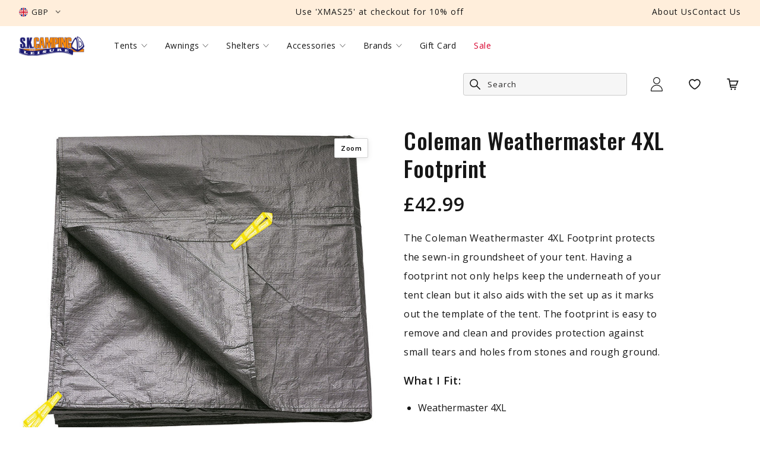

--- FILE ---
content_type: text/html; charset=utf-8
request_url: https://www.skcamping.com/products/coleman-weathermaster-4xl-footprint
body_size: 49043
content:
<!DOCTYPE html>
    <!--[if IE 9]> <html class="ie9 no-js" lang="en"> <![endif]-->
    <!--[if (gt IE 9)|!(IE)]><!--> <html class="no-js" lang="en"> <!--<![endif]-->
    <head>
        <meta charset="utf-8">
        <meta http-equiv="X-UA-Compatible" content="IE=edge,chrome=1">
        <meta name="viewport" content="width=device-width, initial-scale=1.0, maximum-scale=1.0, user-scalable=0">
        <meta name="theme-color" content="">
        <meta name="google-site-verification" content="Fg75lUEIXJHN-Z4S54K2ZEjwIUrqF03hL36TTCKxBSI" />
        <link rel="canonical" href="https://www.skcamping.com/products/coleman-weathermaster-4xl-footprint"><link rel="shortcut icon" href="//www.skcamping.com/cdn/shop/files/Tent_32x32.png?v=1686125477" type="image/png"><title>Coleman Weathermaster 4XL Footprint
&ndash; S.K Camping &amp; Leisure</title>

    <meta name="description" content="The Coleman Weathermaster 4XL Footprint protects the sewn-in groundsheet of your tent. Having a footprint not only helps keep the underneath of your tent clean but it also aids with the set up as it marks out the template of the tent.">
<!-- /snippets/social-meta-tags.liquid -->




<meta property="og:site_name" content="S.K Camping &amp; Leisure">
<meta property="og:url" content="https://www.skcamping.com/products/coleman-weathermaster-4xl-footprint">
<meta property="og:title" content="Coleman Weathermaster 4XL Footprint">
<meta property="og:type" content="product">
<meta property="og:description" content="The Coleman Weathermaster 4XL Footprint protects the sewn-in groundsheet of your tent. Having a footprint not only helps keep the underneath of your tent clean but it also aids with the set up as it marks out the template of the tent.">

  <meta property="og:price:amount" content="42.99">
  <meta property="og:price:currency" content="GBP">

<meta property="og:image" content="http://www.skcamping.com/cdn/shop/products/26898_1_ca00b9b3-c0da-409f-bb83-fb82e628dabb_1200x1200.jpg?v=1677166166">
<meta property="og:image:secure_url" content="https://www.skcamping.com/cdn/shop/products/26898_1_ca00b9b3-c0da-409f-bb83-fb82e628dabb_1200x1200.jpg?v=1677166166">


<meta name="twitter:card" content="summary_large_image">
<meta name="twitter:title" content="Coleman Weathermaster 4XL Footprint">
<meta name="twitter:description" content="The Coleman Weathermaster 4XL Footprint protects the sewn-in groundsheet of your tent. Having a footprint not only helps keep the underneath of your tent clean but it also aids with the set up as it marks out the template of the tent.">

<script type="application/ld+json">
            {
                "@context": "https://schema.org/",
                "@type": "Product",
                "name": "Coleman Weathermaster 4XL Footprint",
                "image": ["//www.skcamping.com/cdn/shop/products/26898_1_ca00b9b3-c0da-409f-bb83-fb82e628dabb.jpg?v=1677166166"],
                "description": "\u0026lt;p\u0026gt;\u0026lt;span style=\u0026quot;font-size: medium;\u0026quot; data-mce-style=\u0026quot;font-size: medium;\u0026quot;\u0026gt;The Coleman Weathermaster 4XL Footprint \u0026lt;\/span\u0026gt;\u0026lt;span style=\u0026quot;font-size: medium;\u0026quot; data-mce-style=\u0026quot;font-size: medium;\u0026quot;\u0026gt;protects the sewn-in groundsheet of your tent. Having a footprint not only helps keep the underneath of your tent clean but it also aids with the set up as it marks out the template of the tent. The footprint is easy to remove and clean and provides protection against small tears and holes from stones and rough ground. \u0026lt;\/span\u0026gt;\u0026lt;\/p\u0026gt;\n\u0026lt;p\u0026gt;\u0026lt;span style=\u0026quot;font-size: large;\u0026quot; data-mce-style=\u0026quot;font-size: large;\u0026quot;\u0026gt;\u0026lt;strong\u0026gt;What I Fit:\u0026lt;\/strong\u0026gt;\u0026lt;\/span\u0026gt;\u0026lt;\/p\u0026gt;\n\u0026lt;ul\u0026gt;\n\u0026lt;li\u0026gt;\u0026lt;span style=\u0026quot;font-size: medium;\u0026quot; size=\u0026quot;3\u0026quot; mce-data-marked=\u0026quot;1\u0026quot; data-mce-style=\u0026quot;font-size: medium;\u0026quot;\u0026gt;Weathermaster 4XL\u0026lt;\/span\u0026gt;\u0026lt;\/li\u0026gt;\n\u0026lt;\/ul\u0026gt;",
                "sku":"8144190275840",
                "mpn":"8144190275840",
                "brand":{
                    "@type":"brand",
                    "name":"S.K Camping &amp; Leisure"
                },
                "offers":{
                    "@type":"Offer",
                    "url":"/products/coleman-weathermaster-4xl-footprint",
                    "priceCurrency":"GBP",
                    "price":"42",
                    "itemCondition":"https://schema.org/NewCondition",
                    "availability":"https://schema.org/InStock",
                    "seller":{
                        "@type":"Organization",
                        "name":"S.K Camping &amp; Leisure"
                    }
                }
            }
        </script>
    


<link rel="preconnect" href="https://fonts.googleapis.com">
<link rel="preconnect" href="https://fonts.gstatic.com" crossorigin>
<link href="https://fonts.googleapis.com/css2?family=Open+Sans:wght@400;600&family=Oswald:wght@500&display=swap" rel="stylesheet">

    
    <link href="//www.skcamping.com/cdn/shop/t/38/assets/theme.css?v=98666605210960180891767702278" rel="stylesheet" type="text/css" media="all" />

    <script>window.performance && window.performance.mark && window.performance.mark('shopify.content_for_header.start');</script><meta name="google-site-verification" content="z9dk2brT8AbSmfiXUygGuYumM9RZsd0DKr6b2XcFBXs">
<meta id="shopify-digital-wallet" name="shopify-digital-wallet" content="/5405671514/digital_wallets/dialog">
<meta name="shopify-checkout-api-token" content="062b514fbcf69102004e65ae61bfce3f">
<meta id="in-context-paypal-metadata" data-shop-id="5405671514" data-venmo-supported="false" data-environment="production" data-locale="en_US" data-paypal-v4="true" data-currency="GBP">
<link rel="alternate" type="application/json+oembed" href="https://www.skcamping.com/products/coleman-weathermaster-4xl-footprint.oembed">
<script async="async" src="/checkouts/internal/preloads.js?locale=en-GB"></script>
<link rel="preconnect" href="https://shop.app" crossorigin="anonymous">
<script async="async" src="https://shop.app/checkouts/internal/preloads.js?locale=en-GB&shop_id=5405671514" crossorigin="anonymous"></script>
<script id="apple-pay-shop-capabilities" type="application/json">{"shopId":5405671514,"countryCode":"GB","currencyCode":"GBP","merchantCapabilities":["supports3DS"],"merchantId":"gid:\/\/shopify\/Shop\/5405671514","merchantName":"S.K Camping \u0026 Leisure","requiredBillingContactFields":["postalAddress","email","phone"],"requiredShippingContactFields":["postalAddress","email","phone"],"shippingType":"shipping","supportedNetworks":["visa","maestro","masterCard","amex","discover","elo"],"total":{"type":"pending","label":"S.K Camping \u0026 Leisure","amount":"1.00"},"shopifyPaymentsEnabled":true,"supportsSubscriptions":true}</script>
<script id="shopify-features" type="application/json">{"accessToken":"062b514fbcf69102004e65ae61bfce3f","betas":["rich-media-storefront-analytics"],"domain":"www.skcamping.com","predictiveSearch":true,"shopId":5405671514,"locale":"en"}</script>
<script>var Shopify = Shopify || {};
Shopify.shop = "skcamping.myshopify.com";
Shopify.locale = "en";
Shopify.currency = {"active":"GBP","rate":"1.0"};
Shopify.country = "GB";
Shopify.theme = {"name":"[ESC] support\/tablet-nav-fix (DO NOT EDIT)","id":138609459456,"schema_name":null,"schema_version":null,"theme_store_id":null,"role":"main"};
Shopify.theme.handle = "null";
Shopify.theme.style = {"id":null,"handle":null};
Shopify.cdnHost = "www.skcamping.com/cdn";
Shopify.routes = Shopify.routes || {};
Shopify.routes.root = "/";</script>
<script type="module">!function(o){(o.Shopify=o.Shopify||{}).modules=!0}(window);</script>
<script>!function(o){function n(){var o=[];function n(){o.push(Array.prototype.slice.apply(arguments))}return n.q=o,n}var t=o.Shopify=o.Shopify||{};t.loadFeatures=n(),t.autoloadFeatures=n()}(window);</script>
<script>
  window.ShopifyPay = window.ShopifyPay || {};
  window.ShopifyPay.apiHost = "shop.app\/pay";
  window.ShopifyPay.redirectState = null;
</script>
<script id="shop-js-analytics" type="application/json">{"pageType":"product"}</script>
<script defer="defer" async type="module" src="//www.skcamping.com/cdn/shopifycloud/shop-js/modules/v2/client.init-shop-cart-sync_C5BV16lS.en.esm.js"></script>
<script defer="defer" async type="module" src="//www.skcamping.com/cdn/shopifycloud/shop-js/modules/v2/chunk.common_CygWptCX.esm.js"></script>
<script type="module">
  await import("//www.skcamping.com/cdn/shopifycloud/shop-js/modules/v2/client.init-shop-cart-sync_C5BV16lS.en.esm.js");
await import("//www.skcamping.com/cdn/shopifycloud/shop-js/modules/v2/chunk.common_CygWptCX.esm.js");

  window.Shopify.SignInWithShop?.initShopCartSync?.({"fedCMEnabled":true,"windoidEnabled":true});

</script>
<script>
  window.Shopify = window.Shopify || {};
  if (!window.Shopify.featureAssets) window.Shopify.featureAssets = {};
  window.Shopify.featureAssets['shop-js'] = {"shop-cart-sync":["modules/v2/client.shop-cart-sync_ZFArdW7E.en.esm.js","modules/v2/chunk.common_CygWptCX.esm.js"],"init-fed-cm":["modules/v2/client.init-fed-cm_CmiC4vf6.en.esm.js","modules/v2/chunk.common_CygWptCX.esm.js"],"shop-button":["modules/v2/client.shop-button_tlx5R9nI.en.esm.js","modules/v2/chunk.common_CygWptCX.esm.js"],"shop-cash-offers":["modules/v2/client.shop-cash-offers_DOA2yAJr.en.esm.js","modules/v2/chunk.common_CygWptCX.esm.js","modules/v2/chunk.modal_D71HUcav.esm.js"],"init-windoid":["modules/v2/client.init-windoid_sURxWdc1.en.esm.js","modules/v2/chunk.common_CygWptCX.esm.js"],"shop-toast-manager":["modules/v2/client.shop-toast-manager_ClPi3nE9.en.esm.js","modules/v2/chunk.common_CygWptCX.esm.js"],"init-shop-email-lookup-coordinator":["modules/v2/client.init-shop-email-lookup-coordinator_B8hsDcYM.en.esm.js","modules/v2/chunk.common_CygWptCX.esm.js"],"init-shop-cart-sync":["modules/v2/client.init-shop-cart-sync_C5BV16lS.en.esm.js","modules/v2/chunk.common_CygWptCX.esm.js"],"avatar":["modules/v2/client.avatar_BTnouDA3.en.esm.js"],"pay-button":["modules/v2/client.pay-button_FdsNuTd3.en.esm.js","modules/v2/chunk.common_CygWptCX.esm.js"],"init-customer-accounts":["modules/v2/client.init-customer-accounts_DxDtT_ad.en.esm.js","modules/v2/client.shop-login-button_C5VAVYt1.en.esm.js","modules/v2/chunk.common_CygWptCX.esm.js","modules/v2/chunk.modal_D71HUcav.esm.js"],"init-shop-for-new-customer-accounts":["modules/v2/client.init-shop-for-new-customer-accounts_ChsxoAhi.en.esm.js","modules/v2/client.shop-login-button_C5VAVYt1.en.esm.js","modules/v2/chunk.common_CygWptCX.esm.js","modules/v2/chunk.modal_D71HUcav.esm.js"],"shop-login-button":["modules/v2/client.shop-login-button_C5VAVYt1.en.esm.js","modules/v2/chunk.common_CygWptCX.esm.js","modules/v2/chunk.modal_D71HUcav.esm.js"],"init-customer-accounts-sign-up":["modules/v2/client.init-customer-accounts-sign-up_CPSyQ0Tj.en.esm.js","modules/v2/client.shop-login-button_C5VAVYt1.en.esm.js","modules/v2/chunk.common_CygWptCX.esm.js","modules/v2/chunk.modal_D71HUcav.esm.js"],"shop-follow-button":["modules/v2/client.shop-follow-button_Cva4Ekp9.en.esm.js","modules/v2/chunk.common_CygWptCX.esm.js","modules/v2/chunk.modal_D71HUcav.esm.js"],"checkout-modal":["modules/v2/client.checkout-modal_BPM8l0SH.en.esm.js","modules/v2/chunk.common_CygWptCX.esm.js","modules/v2/chunk.modal_D71HUcav.esm.js"],"lead-capture":["modules/v2/client.lead-capture_Bi8yE_yS.en.esm.js","modules/v2/chunk.common_CygWptCX.esm.js","modules/v2/chunk.modal_D71HUcav.esm.js"],"shop-login":["modules/v2/client.shop-login_D6lNrXab.en.esm.js","modules/v2/chunk.common_CygWptCX.esm.js","modules/v2/chunk.modal_D71HUcav.esm.js"],"payment-terms":["modules/v2/client.payment-terms_CZxnsJam.en.esm.js","modules/v2/chunk.common_CygWptCX.esm.js","modules/v2/chunk.modal_D71HUcav.esm.js"]};
</script>
<script>(function() {
  var isLoaded = false;
  function asyncLoad() {
    if (isLoaded) return;
    isLoaded = true;
    var urls = ["https:\/\/ecommplugins-scripts.trustpilot.com\/v2.1\/js\/header.min.js?settings=eyJrZXkiOiJ1Y0p2bGZCaU14RGVnRFRaIiwicyI6InNrdSJ9\u0026shop=skcamping.myshopify.com","https:\/\/ecommplugins-trustboxsettings.trustpilot.com\/skcamping.myshopify.com.js?settings=1686585123534\u0026shop=skcamping.myshopify.com","https:\/\/widget.trustpilot.com\/bootstrap\/v5\/tp.widget.sync.bootstrap.min.js?shop=skcamping.myshopify.com","https:\/\/chimpstatic.com\/mcjs-connected\/js\/users\/4d446c3a70bcc6270388b9239\/e99aee2af3242563cd5db3c7b.js?shop=skcamping.myshopify.com","\/\/cdn.shopify.com\/proxy\/54a3e356da81c4947c3003993e28ba901c35fcfac07dd872a3c62abc10650d14\/preproduct.onrender.com\/preproduct-embed.js?v=2.0\u0026shop=skcamping.myshopify.com\u0026sp-cache-control=cHVibGljLCBtYXgtYWdlPTkwMA","https:\/\/app.covet.pics\/covet-pics-widget-inject.js?shop=skcamping.myshopify.com","https:\/\/d23dclunsivw3h.cloudfront.net\/redirect-app.js?shop=skcamping.myshopify.com","https:\/\/s3.eu-west-1.amazonaws.com\/production-klarna-il-shopify-osm\/62d2a47e25db1665a9538a9283221e3a9d40f651\/skcamping.myshopify.com-1711804386033.js?shop=skcamping.myshopify.com","https:\/\/cdn.doofinder.com\/shopify\/doofinder-installed.js?shop=skcamping.myshopify.com","https:\/\/coupon.bestfreecdn.com\/storage\/js\/coupon-5405671514.js?ver=25\u0026shop=skcamping.myshopify.com","https:\/\/coupon.bestfreecdn.com\/storage\/js\/coupon-5405671514.js?ver=25\u0026shop=skcamping.myshopify.com","https:\/\/cartconvert-scripts.esc-apps-cdn.com\/client.js?disableCart=0\u0026disableProduct=1\u0026disablePopup=0\u0026disablePopupCart=1\u0026shop=skcamping.myshopify.com","https:\/\/size-guides.esc-apps-cdn.com\/1739202717-app.skcamping.myshopify.com.js?shop=skcamping.myshopify.com"];
    for (var i = 0; i < urls.length; i++) {
      var s = document.createElement('script');
      s.type = 'text/javascript';
      s.async = true;
      s.src = urls[i];
      var x = document.getElementsByTagName('script')[0];
      x.parentNode.insertBefore(s, x);
    }
  };
  if(window.attachEvent) {
    window.attachEvent('onload', asyncLoad);
  } else {
    window.addEventListener('load', asyncLoad, false);
  }
})();</script>
<script id="__st">var __st={"a":5405671514,"offset":0,"reqid":"e7ce5269-4acd-4559-bbd4-ca8503f184ef-1768626538","pageurl":"www.skcamping.com\/products\/coleman-weathermaster-4xl-footprint","u":"7dfa8d2fcb90","p":"product","rtyp":"product","rid":8144190275840};</script>
<script>window.ShopifyPaypalV4VisibilityTracking = true;</script>
<script id="captcha-bootstrap">!function(){'use strict';const t='contact',e='account',n='new_comment',o=[[t,t],['blogs',n],['comments',n],[t,'customer']],c=[[e,'customer_login'],[e,'guest_login'],[e,'recover_customer_password'],[e,'create_customer']],r=t=>t.map((([t,e])=>`form[action*='/${t}']:not([data-nocaptcha='true']) input[name='form_type'][value='${e}']`)).join(','),a=t=>()=>t?[...document.querySelectorAll(t)].map((t=>t.form)):[];function s(){const t=[...o],e=r(t);return a(e)}const i='password',u='form_key',d=['recaptcha-v3-token','g-recaptcha-response','h-captcha-response',i],f=()=>{try{return window.sessionStorage}catch{return}},m='__shopify_v',_=t=>t.elements[u];function p(t,e,n=!1){try{const o=window.sessionStorage,c=JSON.parse(o.getItem(e)),{data:r}=function(t){const{data:e,action:n}=t;return t[m]||n?{data:e,action:n}:{data:t,action:n}}(c);for(const[e,n]of Object.entries(r))t.elements[e]&&(t.elements[e].value=n);n&&o.removeItem(e)}catch(o){console.error('form repopulation failed',{error:o})}}const l='form_type',E='cptcha';function T(t){t.dataset[E]=!0}const w=window,h=w.document,L='Shopify',v='ce_forms',y='captcha';let A=!1;((t,e)=>{const n=(g='f06e6c50-85a8-45c8-87d0-21a2b65856fe',I='https://cdn.shopify.com/shopifycloud/storefront-forms-hcaptcha/ce_storefront_forms_captcha_hcaptcha.v1.5.2.iife.js',D={infoText:'Protected by hCaptcha',privacyText:'Privacy',termsText:'Terms'},(t,e,n)=>{const o=w[L][v],c=o.bindForm;if(c)return c(t,g,e,D).then(n);var r;o.q.push([[t,g,e,D],n]),r=I,A||(h.body.append(Object.assign(h.createElement('script'),{id:'captcha-provider',async:!0,src:r})),A=!0)});var g,I,D;w[L]=w[L]||{},w[L][v]=w[L][v]||{},w[L][v].q=[],w[L][y]=w[L][y]||{},w[L][y].protect=function(t,e){n(t,void 0,e),T(t)},Object.freeze(w[L][y]),function(t,e,n,w,h,L){const[v,y,A,g]=function(t,e,n){const i=e?o:[],u=t?c:[],d=[...i,...u],f=r(d),m=r(i),_=r(d.filter((([t,e])=>n.includes(e))));return[a(f),a(m),a(_),s()]}(w,h,L),I=t=>{const e=t.target;return e instanceof HTMLFormElement?e:e&&e.form},D=t=>v().includes(t);t.addEventListener('submit',(t=>{const e=I(t);if(!e)return;const n=D(e)&&!e.dataset.hcaptchaBound&&!e.dataset.recaptchaBound,o=_(e),c=g().includes(e)&&(!o||!o.value);(n||c)&&t.preventDefault(),c&&!n&&(function(t){try{if(!f())return;!function(t){const e=f();if(!e)return;const n=_(t);if(!n)return;const o=n.value;o&&e.removeItem(o)}(t);const e=Array.from(Array(32),(()=>Math.random().toString(36)[2])).join('');!function(t,e){_(t)||t.append(Object.assign(document.createElement('input'),{type:'hidden',name:u})),t.elements[u].value=e}(t,e),function(t,e){const n=f();if(!n)return;const o=[...t.querySelectorAll(`input[type='${i}']`)].map((({name:t})=>t)),c=[...d,...o],r={};for(const[a,s]of new FormData(t).entries())c.includes(a)||(r[a]=s);n.setItem(e,JSON.stringify({[m]:1,action:t.action,data:r}))}(t,e)}catch(e){console.error('failed to persist form',e)}}(e),e.submit())}));const S=(t,e)=>{t&&!t.dataset[E]&&(n(t,e.some((e=>e===t))),T(t))};for(const o of['focusin','change'])t.addEventListener(o,(t=>{const e=I(t);D(e)&&S(e,y())}));const B=e.get('form_key'),M=e.get(l),P=B&&M;t.addEventListener('DOMContentLoaded',(()=>{const t=y();if(P)for(const e of t)e.elements[l].value===M&&p(e,B);[...new Set([...A(),...v().filter((t=>'true'===t.dataset.shopifyCaptcha))])].forEach((e=>S(e,t)))}))}(h,new URLSearchParams(w.location.search),n,t,e,['guest_login'])})(!0,!0)}();</script>
<script integrity="sha256-4kQ18oKyAcykRKYeNunJcIwy7WH5gtpwJnB7kiuLZ1E=" data-source-attribution="shopify.loadfeatures" defer="defer" src="//www.skcamping.com/cdn/shopifycloud/storefront/assets/storefront/load_feature-a0a9edcb.js" crossorigin="anonymous"></script>
<script crossorigin="anonymous" defer="defer" src="//www.skcamping.com/cdn/shopifycloud/storefront/assets/shopify_pay/storefront-65b4c6d7.js?v=20250812"></script>
<script data-source-attribution="shopify.dynamic_checkout.dynamic.init">var Shopify=Shopify||{};Shopify.PaymentButton=Shopify.PaymentButton||{isStorefrontPortableWallets:!0,init:function(){window.Shopify.PaymentButton.init=function(){};var t=document.createElement("script");t.src="https://www.skcamping.com/cdn/shopifycloud/portable-wallets/latest/portable-wallets.en.js",t.type="module",document.head.appendChild(t)}};
</script>
<script data-source-attribution="shopify.dynamic_checkout.buyer_consent">
  function portableWalletsHideBuyerConsent(e){var t=document.getElementById("shopify-buyer-consent"),n=document.getElementById("shopify-subscription-policy-button");t&&n&&(t.classList.add("hidden"),t.setAttribute("aria-hidden","true"),n.removeEventListener("click",e))}function portableWalletsShowBuyerConsent(e){var t=document.getElementById("shopify-buyer-consent"),n=document.getElementById("shopify-subscription-policy-button");t&&n&&(t.classList.remove("hidden"),t.removeAttribute("aria-hidden"),n.addEventListener("click",e))}window.Shopify?.PaymentButton&&(window.Shopify.PaymentButton.hideBuyerConsent=portableWalletsHideBuyerConsent,window.Shopify.PaymentButton.showBuyerConsent=portableWalletsShowBuyerConsent);
</script>
<script data-source-attribution="shopify.dynamic_checkout.cart.bootstrap">document.addEventListener("DOMContentLoaded",(function(){function t(){return document.querySelector("shopify-accelerated-checkout-cart, shopify-accelerated-checkout")}if(t())Shopify.PaymentButton.init();else{new MutationObserver((function(e,n){t()&&(Shopify.PaymentButton.init(),n.disconnect())})).observe(document.body,{childList:!0,subtree:!0})}}));
</script>
<link id="shopify-accelerated-checkout-styles" rel="stylesheet" media="screen" href="https://www.skcamping.com/cdn/shopifycloud/portable-wallets/latest/accelerated-checkout-backwards-compat.css" crossorigin="anonymous">
<style id="shopify-accelerated-checkout-cart">
        #shopify-buyer-consent {
  margin-top: 1em;
  display: inline-block;
  width: 100%;
}

#shopify-buyer-consent.hidden {
  display: none;
}

#shopify-subscription-policy-button {
  background: none;
  border: none;
  padding: 0;
  text-decoration: underline;
  font-size: inherit;
  cursor: pointer;
}

#shopify-subscription-policy-button::before {
  box-shadow: none;
}

      </style>

<script>window.performance && window.performance.mark && window.performance.mark('shopify.content_for_header.end');</script>
<!--DOOFINDER-SHOPIFY-->  <script>
  const dfLayerOptions = {
    installationId: '7663dea6-f22c-4020-831f-32a08600dcaa',
    zone: 'eu1'
  };

  
/** START SHOPIFY ADD TO CART **/
document.addEventListener('doofinder.cart.add', function(event) {

  class DoofinderAddToCartError extends Error {
    constructor(reason, status = "") {
      const message = "Error adding an item to the cart. Reason: " + reason + ". Status code: " + status;
      super(message);
      this.name = "DoofinderAddToCartError";
    }
  }

  const product_endpoint = new URL(event.detail.link).pathname + '.js';
  const statusPromise = event.detail.statusPromise;

  fetch(product_endpoint, {
      method: 'GET',
      headers: {
        'Content-Type': 'application/json'
      },
    })
    .then(response => {
      return response.json()
    })
    .then(data => {
      variant_id = get_variant_id(parseInt(event.detail.item_id), data)
      if (variant_id) {
        add_to_cart(variant_id, event.detail.amount)
      } else {
        statusPromise.reject(new DoofinderAddToCartError("Variant not found, redirecting to the item page", 200));
        window.location.href = event.detail.link
      }
    })
    .catch((error) => {
      console.error('Error:', error)
      statusPromise.reject(new DoofinderAddToCartError(error, 400));
    })

  function get_variant_id(product_id, product_data) {
    if (product_data.variants.length > 1) {
      if (is_variant_id_in_list(product_id, product_data.variants)) {
        return product_id
      }
      return false
    } else {
      return product_data.variants[0].id
    }
  }

  function is_variant_id_in_list(variant_id, variant_list) {
    let is_variant = false

    variant_list.forEach(variant => {
      if (variant.id === variant_id) {
        is_variant = true
      }
    })

    return is_variant
  }

  function add_to_cart(id, amount) {
    let formData = {
      'items': [{
        'id': id,
        'quantity': amount
      }],
      sections: "cart-items,cart-icon-bubble,cart-live-region-text,cart-footer"
    }

    const route = window.Shopify.routes.root ?
      window.Shopify.routes.root + 'cart/add.js' :
      window.Shopify.routes.cart_url + '/add.js' ;

    fetch(route, {
        method: 'POST',
        headers: {
          'Content-Type': 'application/json'
        },
        body: JSON.stringify(formData)
      })
      .then(response => response.json())
      .then(data => {renderSections(data.sections)})
      .catch((error) => {
        console.error('Error:', error);
        statusPromise.reject(new DoofinderAddToCartError(error, 400));
      });
  }

  function renderSections(sections){
    for( section_id in sections ){
      let section = document.querySelector("#"+section_id);
      let section_html = sections[section_id];
      if(section && section_html){
        section.innerHTML = section_html;
      }
    }
    statusPromise.resolve("The item has been successfully added to the cart.");
  }
});
/** END SHOPIFY ADD TO CART **/


/** START SHOPIFY OPTIONS **/
dfLayerOptions.language = "en";
/** END SHOPIFY OPTIONS **/



  (function (l, a, y, e, r, s) {
    r = l.createElement(a); r.onload = e; r.async = 1; r.src = y;
    s = l.getElementsByTagName(a)[0]; s.parentNode.insertBefore(r, s);
  })(document, 'script', 'https://cdn.doofinder.com/livelayer/1/js/loader.min.js', function () {
    doofinderLoader.load(dfLayerOptions);
  });
</script>
  <!--/DOOFINDER-SHOPIFY--><!-- BEGIN app block: shopify://apps/klaviyo-email-marketing-sms/blocks/klaviyo-onsite-embed/2632fe16-c075-4321-a88b-50b567f42507 -->












  <script async src="https://static.klaviyo.com/onsite/js/VGGA5r/klaviyo.js?company_id=VGGA5r"></script>
  <script>!function(){if(!window.klaviyo){window._klOnsite=window._klOnsite||[];try{window.klaviyo=new Proxy({},{get:function(n,i){return"push"===i?function(){var n;(n=window._klOnsite).push.apply(n,arguments)}:function(){for(var n=arguments.length,o=new Array(n),w=0;w<n;w++)o[w]=arguments[w];var t="function"==typeof o[o.length-1]?o.pop():void 0,e=new Promise((function(n){window._klOnsite.push([i].concat(o,[function(i){t&&t(i),n(i)}]))}));return e}}})}catch(n){window.klaviyo=window.klaviyo||[],window.klaviyo.push=function(){var n;(n=window._klOnsite).push.apply(n,arguments)}}}}();</script>

  
    <script id="viewed_product">
      if (item == null) {
        var _learnq = _learnq || [];

        var MetafieldReviews = null
        var MetafieldYotpoRating = null
        var MetafieldYotpoCount = null
        var MetafieldLooxRating = null
        var MetafieldLooxCount = null
        var okendoProduct = null
        var okendoProductReviewCount = null
        var okendoProductReviewAverageValue = null
        try {
          // The following fields are used for Customer Hub recently viewed in order to add reviews.
          // This information is not part of __kla_viewed. Instead, it is part of __kla_viewed_reviewed_items
          MetafieldReviews = {};
          MetafieldYotpoRating = null
          MetafieldYotpoCount = null
          MetafieldLooxRating = null
          MetafieldLooxCount = null

          okendoProduct = null
          // If the okendo metafield is not legacy, it will error, which then requires the new json formatted data
          if (okendoProduct && 'error' in okendoProduct) {
            okendoProduct = null
          }
          okendoProductReviewCount = okendoProduct ? okendoProduct.reviewCount : null
          okendoProductReviewAverageValue = okendoProduct ? okendoProduct.reviewAverageValue : null
        } catch (error) {
          console.error('Error in Klaviyo onsite reviews tracking:', error);
        }

        var item = {
          Name: "Coleman Weathermaster 4XL Footprint",
          ProductID: 8144190275840,
          Categories: ["2025 Products","Coleman","Coleman Accessories","Tent Accessories","Tent Footprints"],
          ImageURL: "https://www.skcamping.com/cdn/shop/products/26898_1_ca00b9b3-c0da-409f-bb83-fb82e628dabb_grande.jpg?v=1677166166",
          URL: "https://www.skcamping.com/products/coleman-weathermaster-4xl-footprint",
          Brand: "Coleman",
          Price: "£42.99",
          Value: "42.99",
          CompareAtPrice: "£0.00"
        };
        _learnq.push(['track', 'Viewed Product', item]);
        _learnq.push(['trackViewedItem', {
          Title: item.Name,
          ItemId: item.ProductID,
          Categories: item.Categories,
          ImageUrl: item.ImageURL,
          Url: item.URL,
          Metadata: {
            Brand: item.Brand,
            Price: item.Price,
            Value: item.Value,
            CompareAtPrice: item.CompareAtPrice
          },
          metafields:{
            reviews: MetafieldReviews,
            yotpo:{
              rating: MetafieldYotpoRating,
              count: MetafieldYotpoCount,
            },
            loox:{
              rating: MetafieldLooxRating,
              count: MetafieldLooxCount,
            },
            okendo: {
              rating: okendoProductReviewAverageValue,
              count: okendoProductReviewCount,
            }
          }
        }]);
      }
    </script>
  




  <script>
    window.klaviyoReviewsProductDesignMode = false
  </script>







<!-- END app block --><link href="https://monorail-edge.shopifysvc.com" rel="dns-prefetch">
<script>(function(){if ("sendBeacon" in navigator && "performance" in window) {try {var session_token_from_headers = performance.getEntriesByType('navigation')[0].serverTiming.find(x => x.name == '_s').description;} catch {var session_token_from_headers = undefined;}var session_cookie_matches = document.cookie.match(/_shopify_s=([^;]*)/);var session_token_from_cookie = session_cookie_matches && session_cookie_matches.length === 2 ? session_cookie_matches[1] : "";var session_token = session_token_from_headers || session_token_from_cookie || "";function handle_abandonment_event(e) {var entries = performance.getEntries().filter(function(entry) {return /monorail-edge.shopifysvc.com/.test(entry.name);});if (!window.abandonment_tracked && entries.length === 0) {window.abandonment_tracked = true;var currentMs = Date.now();var navigation_start = performance.timing.navigationStart;var payload = {shop_id: 5405671514,url: window.location.href,navigation_start,duration: currentMs - navigation_start,session_token,page_type: "product"};window.navigator.sendBeacon("https://monorail-edge.shopifysvc.com/v1/produce", JSON.stringify({schema_id: "online_store_buyer_site_abandonment/1.1",payload: payload,metadata: {event_created_at_ms: currentMs,event_sent_at_ms: currentMs}}));}}window.addEventListener('pagehide', handle_abandonment_event);}}());</script>
<script id="web-pixels-manager-setup">(function e(e,d,r,n,o){if(void 0===o&&(o={}),!Boolean(null===(a=null===(i=window.Shopify)||void 0===i?void 0:i.analytics)||void 0===a?void 0:a.replayQueue)){var i,a;window.Shopify=window.Shopify||{};var t=window.Shopify;t.analytics=t.analytics||{};var s=t.analytics;s.replayQueue=[],s.publish=function(e,d,r){return s.replayQueue.push([e,d,r]),!0};try{self.performance.mark("wpm:start")}catch(e){}var l=function(){var e={modern:/Edge?\/(1{2}[4-9]|1[2-9]\d|[2-9]\d{2}|\d{4,})\.\d+(\.\d+|)|Firefox\/(1{2}[4-9]|1[2-9]\d|[2-9]\d{2}|\d{4,})\.\d+(\.\d+|)|Chrom(ium|e)\/(9{2}|\d{3,})\.\d+(\.\d+|)|(Maci|X1{2}).+ Version\/(15\.\d+|(1[6-9]|[2-9]\d|\d{3,})\.\d+)([,.]\d+|)( \(\w+\)|)( Mobile\/\w+|) Safari\/|Chrome.+OPR\/(9{2}|\d{3,})\.\d+\.\d+|(CPU[ +]OS|iPhone[ +]OS|CPU[ +]iPhone|CPU IPhone OS|CPU iPad OS)[ +]+(15[._]\d+|(1[6-9]|[2-9]\d|\d{3,})[._]\d+)([._]\d+|)|Android:?[ /-](13[3-9]|1[4-9]\d|[2-9]\d{2}|\d{4,})(\.\d+|)(\.\d+|)|Android.+Firefox\/(13[5-9]|1[4-9]\d|[2-9]\d{2}|\d{4,})\.\d+(\.\d+|)|Android.+Chrom(ium|e)\/(13[3-9]|1[4-9]\d|[2-9]\d{2}|\d{4,})\.\d+(\.\d+|)|SamsungBrowser\/([2-9]\d|\d{3,})\.\d+/,legacy:/Edge?\/(1[6-9]|[2-9]\d|\d{3,})\.\d+(\.\d+|)|Firefox\/(5[4-9]|[6-9]\d|\d{3,})\.\d+(\.\d+|)|Chrom(ium|e)\/(5[1-9]|[6-9]\d|\d{3,})\.\d+(\.\d+|)([\d.]+$|.*Safari\/(?![\d.]+ Edge\/[\d.]+$))|(Maci|X1{2}).+ Version\/(10\.\d+|(1[1-9]|[2-9]\d|\d{3,})\.\d+)([,.]\d+|)( \(\w+\)|)( Mobile\/\w+|) Safari\/|Chrome.+OPR\/(3[89]|[4-9]\d|\d{3,})\.\d+\.\d+|(CPU[ +]OS|iPhone[ +]OS|CPU[ +]iPhone|CPU IPhone OS|CPU iPad OS)[ +]+(10[._]\d+|(1[1-9]|[2-9]\d|\d{3,})[._]\d+)([._]\d+|)|Android:?[ /-](13[3-9]|1[4-9]\d|[2-9]\d{2}|\d{4,})(\.\d+|)(\.\d+|)|Mobile Safari.+OPR\/([89]\d|\d{3,})\.\d+\.\d+|Android.+Firefox\/(13[5-9]|1[4-9]\d|[2-9]\d{2}|\d{4,})\.\d+(\.\d+|)|Android.+Chrom(ium|e)\/(13[3-9]|1[4-9]\d|[2-9]\d{2}|\d{4,})\.\d+(\.\d+|)|Android.+(UC? ?Browser|UCWEB|U3)[ /]?(15\.([5-9]|\d{2,})|(1[6-9]|[2-9]\d|\d{3,})\.\d+)\.\d+|SamsungBrowser\/(5\.\d+|([6-9]|\d{2,})\.\d+)|Android.+MQ{2}Browser\/(14(\.(9|\d{2,})|)|(1[5-9]|[2-9]\d|\d{3,})(\.\d+|))(\.\d+|)|K[Aa][Ii]OS\/(3\.\d+|([4-9]|\d{2,})\.\d+)(\.\d+|)/},d=e.modern,r=e.legacy,n=navigator.userAgent;return n.match(d)?"modern":n.match(r)?"legacy":"unknown"}(),u="modern"===l?"modern":"legacy",c=(null!=n?n:{modern:"",legacy:""})[u],f=function(e){return[e.baseUrl,"/wpm","/b",e.hashVersion,"modern"===e.buildTarget?"m":"l",".js"].join("")}({baseUrl:d,hashVersion:r,buildTarget:u}),m=function(e){var d=e.version,r=e.bundleTarget,n=e.surface,o=e.pageUrl,i=e.monorailEndpoint;return{emit:function(e){var a=e.status,t=e.errorMsg,s=(new Date).getTime(),l=JSON.stringify({metadata:{event_sent_at_ms:s},events:[{schema_id:"web_pixels_manager_load/3.1",payload:{version:d,bundle_target:r,page_url:o,status:a,surface:n,error_msg:t},metadata:{event_created_at_ms:s}}]});if(!i)return console&&console.warn&&console.warn("[Web Pixels Manager] No Monorail endpoint provided, skipping logging."),!1;try{return self.navigator.sendBeacon.bind(self.navigator)(i,l)}catch(e){}var u=new XMLHttpRequest;try{return u.open("POST",i,!0),u.setRequestHeader("Content-Type","text/plain"),u.send(l),!0}catch(e){return console&&console.warn&&console.warn("[Web Pixels Manager] Got an unhandled error while logging to Monorail."),!1}}}}({version:r,bundleTarget:l,surface:e.surface,pageUrl:self.location.href,monorailEndpoint:e.monorailEndpoint});try{o.browserTarget=l,function(e){var d=e.src,r=e.async,n=void 0===r||r,o=e.onload,i=e.onerror,a=e.sri,t=e.scriptDataAttributes,s=void 0===t?{}:t,l=document.createElement("script"),u=document.querySelector("head"),c=document.querySelector("body");if(l.async=n,l.src=d,a&&(l.integrity=a,l.crossOrigin="anonymous"),s)for(var f in s)if(Object.prototype.hasOwnProperty.call(s,f))try{l.dataset[f]=s[f]}catch(e){}if(o&&l.addEventListener("load",o),i&&l.addEventListener("error",i),u)u.appendChild(l);else{if(!c)throw new Error("Did not find a head or body element to append the script");c.appendChild(l)}}({src:f,async:!0,onload:function(){if(!function(){var e,d;return Boolean(null===(d=null===(e=window.Shopify)||void 0===e?void 0:e.analytics)||void 0===d?void 0:d.initialized)}()){var d=window.webPixelsManager.init(e)||void 0;if(d){var r=window.Shopify.analytics;r.replayQueue.forEach((function(e){var r=e[0],n=e[1],o=e[2];d.publishCustomEvent(r,n,o)})),r.replayQueue=[],r.publish=d.publishCustomEvent,r.visitor=d.visitor,r.initialized=!0}}},onerror:function(){return m.emit({status:"failed",errorMsg:"".concat(f," has failed to load")})},sri:function(e){var d=/^sha384-[A-Za-z0-9+/=]+$/;return"string"==typeof e&&d.test(e)}(c)?c:"",scriptDataAttributes:o}),m.emit({status:"loading"})}catch(e){m.emit({status:"failed",errorMsg:(null==e?void 0:e.message)||"Unknown error"})}}})({shopId: 5405671514,storefrontBaseUrl: "https://www.skcamping.com",extensionsBaseUrl: "https://extensions.shopifycdn.com/cdn/shopifycloud/web-pixels-manager",monorailEndpoint: "https://monorail-edge.shopifysvc.com/unstable/produce_batch",surface: "storefront-renderer",enabledBetaFlags: ["2dca8a86"],webPixelsConfigList: [{"id":"2984214910","configuration":"{\"accountID\":\"VGGA5r\",\"webPixelConfig\":\"eyJlbmFibGVBZGRlZFRvQ2FydEV2ZW50cyI6IHRydWV9\"}","eventPayloadVersion":"v1","runtimeContext":"STRICT","scriptVersion":"524f6c1ee37bacdca7657a665bdca589","type":"APP","apiClientId":123074,"privacyPurposes":["ANALYTICS","MARKETING"],"dataSharingAdjustments":{"protectedCustomerApprovalScopes":["read_customer_address","read_customer_email","read_customer_name","read_customer_personal_data","read_customer_phone"]}},{"id":"2916548990","configuration":"{\"config\":\"{\\\"google_tag_ids\\\":[\\\"G-PF9SBL7PSH\\\",\\\"GT-MB659CBP\\\"],\\\"target_country\\\":\\\"GB\\\",\\\"gtag_events\\\":[{\\\"type\\\":\\\"begin_checkout\\\",\\\"action_label\\\":[\\\"G-PF9SBL7PSH\\\",\\\"AW-17774905481\\\/xe9FCLzO8csbEImR3ptC\\\"]},{\\\"type\\\":\\\"search\\\",\\\"action_label\\\":[\\\"G-PF9SBL7PSH\\\",\\\"AW-17774905481\\\/XZaWCMjO8csbEImR3ptC\\\"]},{\\\"type\\\":\\\"view_item\\\",\\\"action_label\\\":[\\\"G-PF9SBL7PSH\\\",\\\"AW-17774905481\\\/bitDCMXO8csbEImR3ptC\\\",\\\"MC-T9TFTCP6C9\\\"]},{\\\"type\\\":\\\"purchase\\\",\\\"action_label\\\":[\\\"G-PF9SBL7PSH\\\",\\\"AW-17774905481\\\/NA84CLnO8csbEImR3ptC\\\",\\\"MC-T9TFTCP6C9\\\"]},{\\\"type\\\":\\\"page_view\\\",\\\"action_label\\\":[\\\"G-PF9SBL7PSH\\\",\\\"AW-17774905481\\\/SkR_CMLO8csbEImR3ptC\\\",\\\"MC-T9TFTCP6C9\\\"]},{\\\"type\\\":\\\"add_payment_info\\\",\\\"action_label\\\":[\\\"G-PF9SBL7PSH\\\",\\\"AW-17774905481\\\/8QV2CMvO8csbEImR3ptC\\\"]},{\\\"type\\\":\\\"add_to_cart\\\",\\\"action_label\\\":[\\\"G-PF9SBL7PSH\\\",\\\"AW-17774905481\\\/LeCuCL_O8csbEImR3ptC\\\"]}],\\\"enable_monitoring_mode\\\":false}\"}","eventPayloadVersion":"v1","runtimeContext":"OPEN","scriptVersion":"b2a88bafab3e21179ed38636efcd8a93","type":"APP","apiClientId":1780363,"privacyPurposes":[],"dataSharingAdjustments":{"protectedCustomerApprovalScopes":["read_customer_address","read_customer_email","read_customer_name","read_customer_personal_data","read_customer_phone"]}},{"id":"1658159486","configuration":"{\"pixelCode\":\"CVHCMFBC77U0HKC11RG0\"}","eventPayloadVersion":"v1","runtimeContext":"STRICT","scriptVersion":"22e92c2ad45662f435e4801458fb78cc","type":"APP","apiClientId":4383523,"privacyPurposes":["ANALYTICS","MARKETING","SALE_OF_DATA"],"dataSharingAdjustments":{"protectedCustomerApprovalScopes":["read_customer_address","read_customer_email","read_customer_name","read_customer_personal_data","read_customer_phone"]}},{"id":"228131072","configuration":"{\"pixel_id\":\"458078708317565\",\"pixel_type\":\"facebook_pixel\",\"metaapp_system_user_token\":\"-\"}","eventPayloadVersion":"v1","runtimeContext":"OPEN","scriptVersion":"ca16bc87fe92b6042fbaa3acc2fbdaa6","type":"APP","apiClientId":2329312,"privacyPurposes":["ANALYTICS","MARKETING","SALE_OF_DATA"],"dataSharingAdjustments":{"protectedCustomerApprovalScopes":["read_customer_address","read_customer_email","read_customer_name","read_customer_personal_data","read_customer_phone"]}},{"id":"198476158","eventPayloadVersion":"v1","runtimeContext":"LAX","scriptVersion":"1","type":"CUSTOM","privacyPurposes":["ANALYTICS"],"name":"Google Analytics tag (migrated)"},{"id":"shopify-app-pixel","configuration":"{}","eventPayloadVersion":"v1","runtimeContext":"STRICT","scriptVersion":"0450","apiClientId":"shopify-pixel","type":"APP","privacyPurposes":["ANALYTICS","MARKETING"]},{"id":"shopify-custom-pixel","eventPayloadVersion":"v1","runtimeContext":"LAX","scriptVersion":"0450","apiClientId":"shopify-pixel","type":"CUSTOM","privacyPurposes":["ANALYTICS","MARKETING"]}],isMerchantRequest: false,initData: {"shop":{"name":"S.K Camping \u0026 Leisure","paymentSettings":{"currencyCode":"GBP"},"myshopifyDomain":"skcamping.myshopify.com","countryCode":"GB","storefrontUrl":"https:\/\/www.skcamping.com"},"customer":null,"cart":null,"checkout":null,"productVariants":[{"price":{"amount":42.99,"currencyCode":"GBP"},"product":{"title":"Coleman Weathermaster 4XL Footprint","vendor":"Coleman","id":"8144190275840","untranslatedTitle":"Coleman Weathermaster 4XL Footprint","url":"\/products\/coleman-weathermaster-4xl-footprint","type":"Footprints"},"id":"43608756125952","image":{"src":"\/\/www.skcamping.com\/cdn\/shop\/products\/26898_1_ca00b9b3-c0da-409f-bb83-fb82e628dabb.jpg?v=1677166166"},"sku":"2000035326","title":"Default Title","untranslatedTitle":"Default Title"}],"purchasingCompany":null},},"https://www.skcamping.com/cdn","fcfee988w5aeb613cpc8e4bc33m6693e112",{"modern":"","legacy":""},{"shopId":"5405671514","storefrontBaseUrl":"https:\/\/www.skcamping.com","extensionBaseUrl":"https:\/\/extensions.shopifycdn.com\/cdn\/shopifycloud\/web-pixels-manager","surface":"storefront-renderer","enabledBetaFlags":"[\"2dca8a86\"]","isMerchantRequest":"false","hashVersion":"fcfee988w5aeb613cpc8e4bc33m6693e112","publish":"custom","events":"[[\"page_viewed\",{}],[\"product_viewed\",{\"productVariant\":{\"price\":{\"amount\":42.99,\"currencyCode\":\"GBP\"},\"product\":{\"title\":\"Coleman Weathermaster 4XL Footprint\",\"vendor\":\"Coleman\",\"id\":\"8144190275840\",\"untranslatedTitle\":\"Coleman Weathermaster 4XL Footprint\",\"url\":\"\/products\/coleman-weathermaster-4xl-footprint\",\"type\":\"Footprints\"},\"id\":\"43608756125952\",\"image\":{\"src\":\"\/\/www.skcamping.com\/cdn\/shop\/products\/26898_1_ca00b9b3-c0da-409f-bb83-fb82e628dabb.jpg?v=1677166166\"},\"sku\":\"2000035326\",\"title\":\"Default Title\",\"untranslatedTitle\":\"Default Title\"}}]]"});</script><script>
  window.ShopifyAnalytics = window.ShopifyAnalytics || {};
  window.ShopifyAnalytics.meta = window.ShopifyAnalytics.meta || {};
  window.ShopifyAnalytics.meta.currency = 'GBP';
  var meta = {"product":{"id":8144190275840,"gid":"gid:\/\/shopify\/Product\/8144190275840","vendor":"Coleman","type":"Footprints","handle":"coleman-weathermaster-4xl-footprint","variants":[{"id":43608756125952,"price":4299,"name":"Coleman Weathermaster 4XL Footprint","public_title":null,"sku":"2000035326"}],"remote":false},"page":{"pageType":"product","resourceType":"product","resourceId":8144190275840,"requestId":"e7ce5269-4acd-4559-bbd4-ca8503f184ef-1768626538"}};
  for (var attr in meta) {
    window.ShopifyAnalytics.meta[attr] = meta[attr];
  }
</script>
<script class="analytics">
  (function () {
    var customDocumentWrite = function(content) {
      var jquery = null;

      if (window.jQuery) {
        jquery = window.jQuery;
      } else if (window.Checkout && window.Checkout.$) {
        jquery = window.Checkout.$;
      }

      if (jquery) {
        jquery('body').append(content);
      }
    };

    var hasLoggedConversion = function(token) {
      if (token) {
        return document.cookie.indexOf('loggedConversion=' + token) !== -1;
      }
      return false;
    }

    var setCookieIfConversion = function(token) {
      if (token) {
        var twoMonthsFromNow = new Date(Date.now());
        twoMonthsFromNow.setMonth(twoMonthsFromNow.getMonth() + 2);

        document.cookie = 'loggedConversion=' + token + '; expires=' + twoMonthsFromNow;
      }
    }

    var trekkie = window.ShopifyAnalytics.lib = window.trekkie = window.trekkie || [];
    if (trekkie.integrations) {
      return;
    }
    trekkie.methods = [
      'identify',
      'page',
      'ready',
      'track',
      'trackForm',
      'trackLink'
    ];
    trekkie.factory = function(method) {
      return function() {
        var args = Array.prototype.slice.call(arguments);
        args.unshift(method);
        trekkie.push(args);
        return trekkie;
      };
    };
    for (var i = 0; i < trekkie.methods.length; i++) {
      var key = trekkie.methods[i];
      trekkie[key] = trekkie.factory(key);
    }
    trekkie.load = function(config) {
      trekkie.config = config || {};
      trekkie.config.initialDocumentCookie = document.cookie;
      var first = document.getElementsByTagName('script')[0];
      var script = document.createElement('script');
      script.type = 'text/javascript';
      script.onerror = function(e) {
        var scriptFallback = document.createElement('script');
        scriptFallback.type = 'text/javascript';
        scriptFallback.onerror = function(error) {
                var Monorail = {
      produce: function produce(monorailDomain, schemaId, payload) {
        var currentMs = new Date().getTime();
        var event = {
          schema_id: schemaId,
          payload: payload,
          metadata: {
            event_created_at_ms: currentMs,
            event_sent_at_ms: currentMs
          }
        };
        return Monorail.sendRequest("https://" + monorailDomain + "/v1/produce", JSON.stringify(event));
      },
      sendRequest: function sendRequest(endpointUrl, payload) {
        // Try the sendBeacon API
        if (window && window.navigator && typeof window.navigator.sendBeacon === 'function' && typeof window.Blob === 'function' && !Monorail.isIos12()) {
          var blobData = new window.Blob([payload], {
            type: 'text/plain'
          });

          if (window.navigator.sendBeacon(endpointUrl, blobData)) {
            return true;
          } // sendBeacon was not successful

        } // XHR beacon

        var xhr = new XMLHttpRequest();

        try {
          xhr.open('POST', endpointUrl);
          xhr.setRequestHeader('Content-Type', 'text/plain');
          xhr.send(payload);
        } catch (e) {
          console.log(e);
        }

        return false;
      },
      isIos12: function isIos12() {
        return window.navigator.userAgent.lastIndexOf('iPhone; CPU iPhone OS 12_') !== -1 || window.navigator.userAgent.lastIndexOf('iPad; CPU OS 12_') !== -1;
      }
    };
    Monorail.produce('monorail-edge.shopifysvc.com',
      'trekkie_storefront_load_errors/1.1',
      {shop_id: 5405671514,
      theme_id: 138609459456,
      app_name: "storefront",
      context_url: window.location.href,
      source_url: "//www.skcamping.com/cdn/s/trekkie.storefront.cd680fe47e6c39ca5d5df5f0a32d569bc48c0f27.min.js"});

        };
        scriptFallback.async = true;
        scriptFallback.src = '//www.skcamping.com/cdn/s/trekkie.storefront.cd680fe47e6c39ca5d5df5f0a32d569bc48c0f27.min.js';
        first.parentNode.insertBefore(scriptFallback, first);
      };
      script.async = true;
      script.src = '//www.skcamping.com/cdn/s/trekkie.storefront.cd680fe47e6c39ca5d5df5f0a32d569bc48c0f27.min.js';
      first.parentNode.insertBefore(script, first);
    };
    trekkie.load(
      {"Trekkie":{"appName":"storefront","development":false,"defaultAttributes":{"shopId":5405671514,"isMerchantRequest":null,"themeId":138609459456,"themeCityHash":"15207059507856246753","contentLanguage":"en","currency":"GBP","eventMetadataId":"cd32dc07-fd25-4e30-9b75-c57123d56cfa"},"isServerSideCookieWritingEnabled":true,"monorailRegion":"shop_domain","enabledBetaFlags":["65f19447"]},"Session Attribution":{},"S2S":{"facebookCapiEnabled":true,"source":"trekkie-storefront-renderer","apiClientId":580111}}
    );

    var loaded = false;
    trekkie.ready(function() {
      if (loaded) return;
      loaded = true;

      window.ShopifyAnalytics.lib = window.trekkie;

      var originalDocumentWrite = document.write;
      document.write = customDocumentWrite;
      try { window.ShopifyAnalytics.merchantGoogleAnalytics.call(this); } catch(error) {};
      document.write = originalDocumentWrite;

      window.ShopifyAnalytics.lib.page(null,{"pageType":"product","resourceType":"product","resourceId":8144190275840,"requestId":"e7ce5269-4acd-4559-bbd4-ca8503f184ef-1768626538","shopifyEmitted":true});

      var match = window.location.pathname.match(/checkouts\/(.+)\/(thank_you|post_purchase)/)
      var token = match? match[1]: undefined;
      if (!hasLoggedConversion(token)) {
        setCookieIfConversion(token);
        window.ShopifyAnalytics.lib.track("Viewed Product",{"currency":"GBP","variantId":43608756125952,"productId":8144190275840,"productGid":"gid:\/\/shopify\/Product\/8144190275840","name":"Coleman Weathermaster 4XL Footprint","price":"42.99","sku":"2000035326","brand":"Coleman","variant":null,"category":"Footprints","nonInteraction":true,"remote":false},undefined,undefined,{"shopifyEmitted":true});
      window.ShopifyAnalytics.lib.track("monorail:\/\/trekkie_storefront_viewed_product\/1.1",{"currency":"GBP","variantId":43608756125952,"productId":8144190275840,"productGid":"gid:\/\/shopify\/Product\/8144190275840","name":"Coleman Weathermaster 4XL Footprint","price":"42.99","sku":"2000035326","brand":"Coleman","variant":null,"category":"Footprints","nonInteraction":true,"remote":false,"referer":"https:\/\/www.skcamping.com\/products\/coleman-weathermaster-4xl-footprint"});
      }
    });


        var eventsListenerScript = document.createElement('script');
        eventsListenerScript.async = true;
        eventsListenerScript.src = "//www.skcamping.com/cdn/shopifycloud/storefront/assets/shop_events_listener-3da45d37.js";
        document.getElementsByTagName('head')[0].appendChild(eventsListenerScript);

})();</script>
  <script>
  if (!window.ga || (window.ga && typeof window.ga !== 'function')) {
    window.ga = function ga() {
      (window.ga.q = window.ga.q || []).push(arguments);
      if (window.Shopify && window.Shopify.analytics && typeof window.Shopify.analytics.publish === 'function') {
        window.Shopify.analytics.publish("ga_stub_called", {}, {sendTo: "google_osp_migration"});
      }
      console.error("Shopify's Google Analytics stub called with:", Array.from(arguments), "\nSee https://help.shopify.com/manual/promoting-marketing/pixels/pixel-migration#google for more information.");
    };
    if (window.Shopify && window.Shopify.analytics && typeof window.Shopify.analytics.publish === 'function') {
      window.Shopify.analytics.publish("ga_stub_initialized", {}, {sendTo: "google_osp_migration"});
    }
  }
</script>
<script
  defer
  src="https://www.skcamping.com/cdn/shopifycloud/perf-kit/shopify-perf-kit-3.0.4.min.js"
  data-application="storefront-renderer"
  data-shop-id="5405671514"
  data-render-region="gcp-us-east1"
  data-page-type="product"
  data-theme-instance-id="138609459456"
  data-theme-name=""
  data-theme-version=""
  data-monorail-region="shop_domain"
  data-resource-timing-sampling-rate="10"
  data-shs="true"
  data-shs-beacon="true"
  data-shs-export-with-fetch="true"
  data-shs-logs-sample-rate="1"
  data-shs-beacon-endpoint="https://www.skcamping.com/api/collect"
></script>
</head>
<body 
    class="template-product template-full- aurora" 
    data-currency="GBP" 
    data-money-format="£{{amount}}"
    data-preloader
    class="template-product template-full- aurora" 
    data-currency="GBP" 
    data-money-format="£{{amount}}"
    data-preloader
    data-theme="aurora"
>
    <a class="visually-hidden" href="#MainContent">Skip to content</a>

    <header class="site-header" data-landmark="header"><div id="shopify-section-site-header" class="shopify-section SALVO_SECTION SALVO_SECTION-site-header">








<site-header 
    class="site-header__wrapper nova"
    wishlist-enabled="true"
>
    <div data-ref="rowHeight">
        


    <div class="top-bar">
        <div class="top-bar__container container">
            <div class="top-bar__left">
                
                    


<shop-localization class="localization">
    <span class="localization__flag currency-flag" data-ref="flag" data-currency="GBP"></span>
    <form method="post" action="/cart/update" id="currency_form" accept-charset="UTF-8" class="localization__form" enctype="multipart/form-data"><input type="hidden" name="form_type" value="currency" /><input type="hidden" name="utf8" value="✓" /><input type="hidden" name="return_to" value="/products/coleman-weathermaster-4xl-footprint" />
        <select class="localization__select localization__select--flags" name="currency" data-ref="select">
            
                <option 
                    value="GBP" 
                    selected
                >
                    GBP
                </option>
            
        </select>
    </form>
</shop-localization>   

                
            </div>

            <div class="top-bar__announcement">
                 
                    Use 'XMAS25' at checkout for 10% off
                
            </div>

            <div class="top-bar__right">
                
                    <ul class="top-bar__menu">
                        
                        <li class="top-bar__list-item">
                            <a class="top-bar__link" href="/pages/about-us-html">
                                About Us
                            </a>
                        </li>
                        
                        <li class="top-bar__list-item">
                            <a class="top-bar__link" href="/pages/contact-us">
                                Contact Us
                            </a>
                        </li>
                        
                    </ul>
                
            </div>
        </div>
    </div>

        <div class="site-header__row container" data-ref="row">
            <div class="site-header__row-group site-header__row-group--left">
                <button 
                    class="site-header__icon site-header__icon--hamburger" 
                    type="button" 
                    data-ref="menuToggle"
                > 
                    
        <svg class="icon icon--hamburger
    " width="15" height="15"  xmlns="http://www.w3.org/2000/svg" xml:space="preserve" style="fill-rule:evenodd;clip-rule:evenodd;stroke-linejoin:round;stroke-miterlimit:2" viewBox="0 0 18 18"><path d="M0 0h18v14H0z" style="fill:none" transform="scale(1 1.28571)"/><path d="M.25.875h17.5v1.75H.25V.875Zm0 5.25h17.5v1.75H.25v-1.75Zm0 5.25h17.5v1.75H.25v-1.75Z" style="fill:#161616;fill-rule:nonzero" transform="translate(0 2)"/></svg>
    
    
                </button>

                <a 
                    href="/" 
                    title="S.K Camping &amp; Leisure" 
                    class="site-header__logo" 
                    itemscope 
                    itemtype="http://schema.org/Organization"
                >
        
            <img src="//www.skcamping.com/cdn/shop/files/logo-original.png?v=1613174418&amp;width=1200" srcset="//www.skcamping.com/cdn/shop/files/logo-original.png?v=1613174418&amp;width=352 352w, //www.skcamping.com/cdn/shop/files/logo-original.png?v=1613174418&amp;width=832 832w, //www.skcamping.com/cdn/shop/files/logo-original.png?v=1613174418&amp;width=1200 1200w" width="1200" height="353" class="site-logo">
        

</a>
            </div>

            <div class="site-header__row-group site-header__row-group--center">
                <div class="site-header__nav-wrapper ">
                    <ul class="site-header__list">
                        
                        
                        
                        <li class="site-header__list-item">
                            
                                <button 
                                    type="button" 
                                    class="site-header__parent-link " 
                                    href="/collections/tents"
                                >
                                    Tents

                                    
                                        
                                            <svg class="icon icon--caret-down" width="17" height="9" viewBox="0 0 17 9" fill="none" xmlns="http://www.w3.org/2000/svg">
        <path d="M16 0.5L8.5 8L1 0.5" stroke="black"/>
         </svg>
                                        
                                    
                                </button>

                            

                            








<mega-menu>
    
        
            <div 
    class="site-header__dropdown" 
    data-parent="tents"
    data-ref="dropdown"
>
    <div class="site-header__dropdown-container container">
        <ul class="site-header__children">
            
                

                <li  class="site-header__child site-header__child--flex-item">
                    
                        <p 
                            class="site-header__child-link site-header__child-link--title" 
                            href="/collections/tents"
                        >
                            Tents
                        </p>

                    

                    
                        <ul class="site-header__grandchildren  site-header__grandchildren--grid ">
                            
                                
                                <li class="site-header__grandchild">
                                    <a 
                                        href="/collections/tents" 
                                        class="
                                            site-header__grandchild-link 
                                            
                                        "
                                    >
                                        All tents
                                    </a>
                                    
                                </li>
                            
                                
                                <li class="site-header__grandchild">
                                    <a 
                                        href="/collections/backpacking-tents-1" 
                                        class="
                                            site-header__grandchild-link 
                                            
                                        "
                                    >
                                        Backpacking Tents
                                    </a>
                                    
                                </li>
                            
                                
                                <li class="site-header__grandchild">
                                    <a 
                                        href="/collections/utility-beach-tents" 
                                        class="
                                            site-header__grandchild-link 
                                            
                                        "
                                    >
                                        Beach Tents
                                    </a>
                                    
                                </li>
                            
                                
                                <li class="site-header__grandchild">
                                    <a 
                                        href="/collections/bell-tents" 
                                        class="
                                            site-header__grandchild-link 
                                            
                                        "
                                    >
                                        Bell Tents
                                    </a>
                                    
                                </li>
                            
                                
                                <li class="site-header__grandchild">
                                    <a 
                                        href="/collections/family-tents-1" 
                                        class="
                                            site-header__grandchild-link 
                                            
                                        "
                                    >
                                        Family Tents
                                    </a>
                                    
                                </li>
                            
                                
                                <li class="site-header__grandchild">
                                    <a 
                                        href="/collections/fastpitch-tents" 
                                        class="
                                            site-header__grandchild-link 
                                            
                                        "
                                    >
                                        FastPitch Tents
                                    </a>
                                    
                                </li>
                            
                                
                                <li class="site-header__grandchild">
                                    <a 
                                        href="/collections/festival-tents" 
                                        class="
                                            site-header__grandchild-link 
                                            
                                        "
                                    >
                                        Festival Tents
                                    </a>
                                    
                                </li>
                            
                                
                                <li class="site-header__grandchild">
                                    <a 
                                        href="/collections/air-tents" 
                                        class="
                                            site-header__grandchild-link 
                                            
                                        "
                                    >
                                        Inflatable Tents
                                    </a>
                                    
                                </li>
                            
                                
                                <li class="site-header__grandchild">
                                    <a 
                                        href="/collections/polycotton-tents-1" 
                                        class="
                                            site-header__grandchild-link 
                                            
                                        "
                                    >
                                        Polycotton Tents
                                    </a>
                                    
                                </li>
                            
                                
                                <li class="site-header__grandchild">
                                    <a 
                                        href="/collections/utility-tents" 
                                        class="
                                            site-header__grandchild-link 
                                            
                                        "
                                    >
                                        Toilet Tents
                                    </a>
                                    
                                </li>
                            
                                
                                <li class="site-header__grandchild">
                                    <a 
                                        href="/collections/small-tents-1" 
                                        class="
                                            site-header__grandchild-link 
                                            
                                        "
                                    >
                                        Small Tents
                                    </a>
                                    
                                </li>
                            
                                
                                <li class="site-header__grandchild">
                                    <a 
                                        href="/collections/tent-package-deals" 
                                        class="
                                            site-header__grandchild-link 
                                            
                                        "
                                    >
                                        Package Deals
                                    </a>
                                    
                                </li>
                            
                        </ul>
                    

                </li>
            
                

                <li  class="site-header__child site-header__child--flex-item">
                    
                        <p 
                            class="site-header__child-link site-header__child-link--title" 
                            href="/collections/tent-accessories"
                        >
                            Accessories
                        </p>

                    

                    
                        <ul class="site-header__grandchildren ">
                            
                                
                                <li class="site-header__grandchild">
                                    <a 
                                        href="/collections/tent-accessories" 
                                        class="
                                            site-header__grandchild-link 
                                            
                                        "
                                    >
                                        Tent Accessories
                                    </a>
                                    
                                </li>
                            
                                
                                <li class="site-header__grandchild">
                                    <a 
                                        href="/collections/awnings-extensions" 
                                        class="
                                            site-header__grandchild-link 
                                            
                                        "
                                    >
                                        Awnings & Extensions
                                    </a>
                                    
                                </li>
                            
                                
                                <li class="site-header__grandchild">
                                    <a 
                                        href="/collections/tent-carpets" 
                                        class="
                                            site-header__grandchild-link 
                                            
                                        "
                                    >
                                        Carpets
                                    </a>
                                    
                                </li>
                            
                                
                                <li class="site-header__grandchild">
                                    <a 
                                        href="/collections/tent-footprints" 
                                        class="
                                            site-header__grandchild-link 
                                            
                                        "
                                    >
                                        Footprints
                                    </a>
                                    
                                </li>
                            
                                
                                <li class="site-header__grandchild">
                                    <a 
                                        href="/collections/tent-inners" 
                                        class="
                                            site-header__grandchild-link 
                                            
                                        "
                                    >
                                        Inners
                                    </a>
                                    
                                </li>
                            
                                
                                <li class="site-header__grandchild">
                                    <a 
                                        href="/collections/windbreaks" 
                                        class="
                                            site-header__grandchild-link 
                                            
                                        "
                                    >
                                        Windbreaks
                                    </a>
                                    
                                </li>
                            
                        </ul>
                    

                </li>
            
                

                <li  class="site-header__child site-header__child--flex-item">
                    
                        <p 
                            class="site-header__child-link site-header__child-link--title" 
                            href="/collections/pre-orders"
                        >
                            Pre-Orders for 2025
                        </p>

                    

                    
                        <ul class="site-header__grandchildren ">
                            
                                
                                <li class="site-header__grandchild">
                                    <a 
                                        href="/collections/carpet-footprint-pre-orders" 
                                        class="
                                            site-header__grandchild-link 
                                            
                                        "
                                    >
                                        Pre-Order Carpet & Footprints
                                    </a>
                                    
                                </li>
                            
                                
                                <li class="site-header__grandchild">
                                    <a 
                                        href="/collections/pre-orders" 
                                        class="
                                            site-header__grandchild-link 
                                            
                                        "
                                    >
                                        Pre-Order Tents
                                    </a>
                                    
                                </li>
                            
                        </ul>
                    

                </li>
            
                
        </ul>

        <ul class="site-header__highlights">
            
            
            
                

                
                    
                    
                        
                        
                        
                        
                        
                        <li class="site-header__highlight">
                            <a 
                                class="site-header__highlight-link"
                                href="/collections/tents"
                                style="background-image: url('//www.skcamping.com/cdn/shop/files/shop-tents_300x.png?v=7265252674974097767')"
                            ></a>

                            
                            
                            <a class="site-header__highlight-link__bottom" href="/collections/tents">
                                <span>Shop Tents</span>
                                
        <svg class="icon icon--arrow-right" role="presentation" width="16" height="10" viewBox="0 0 16 10" fill="none" xmlns="http://www.w3.org/2000/svg">
        <path d="M9.86909 1.15747L15.0001 5.18681L9.86909 9.21614" stroke="currentColor" stroke-linecap="round" stroke-linejoin="round"/>
        <path d="M1.34058 5.1868L14.2675 5.1868" stroke="currentColor" stroke-linecap="round" stroke-linejoin="round"/>
        </svg>
    
                            </a>
                        </li>
                    
            
            
        </ul>
    </div>
</div>
        
    
</mega-menu>


                        </li>
                        
                        
                        
                        <li class="site-header__list-item">
                            
                                <button 
                                    type="button" 
                                    class="site-header__parent-link " 
                                    href="#"
                                >
                                    Awnings

                                    
                                        
                                            <svg class="icon icon--caret-down" width="17" height="9" viewBox="0 0 17 9" fill="none" xmlns="http://www.w3.org/2000/svg">
        <path d="M16 0.5L8.5 8L1 0.5" stroke="black"/>
         </svg>
                                        
                                    
                                </button>

                            

                            








<mega-menu>
    
        
            <div 
    class="site-header__dropdown" 
    data-parent="awnings"
    data-ref="dropdown"
>
    <div class="site-header__dropdown-container container">
        <ul class="site-header__children">
            
                

                <li  class="site-header__child site-header__child--flex-item">
                    
                        <p 
                            class="site-header__child-link site-header__child-link--title" 
                            href="/collections/driveaway-awnings"
                        >
                            Driveaway Awnings
                        </p>

                    

                    
                        <ul class="site-header__grandchildren ">
                            
                                
                                <li class="site-header__grandchild">
                                    <a 
                                        href="/collections/driveaway-awnings" 
                                        class="
                                            site-header__grandchild-link 
                                            
                                        "
                                    >
                                        All Driveaway Awnings
                                    </a>
                                    
                                </li>
                            
                                
                                <li class="site-header__grandchild">
                                    <a 
                                        href="/collections/driveaway-accessories" 
                                        class="
                                            site-header__grandchild-link 
                                            
                                        "
                                    >
                                        Awning Accessories
                                    </a>
                                    
                                </li>
                            
                                
                                <li class="site-header__grandchild">
                                    <a 
                                        href="/collections/driveaway-awning-carpets-footprints" 
                                        class="
                                            site-header__grandchild-link 
                                            
                                        "
                                    >
                                        Carpets
                                    </a>
                                    
                                </li>
                            
                                
                                <li class="site-header__grandchild">
                                    <a 
                                        href="/collections/driveaway-footprints" 
                                        class="
                                            site-header__grandchild-link 
                                            
                                        "
                                    >
                                        Footprints
                                    </a>
                                    
                                </li>
                            
                                
                                <li class="site-header__grandchild">
                                    <a 
                                        href="/collections/driveaway-inners" 
                                        class="
                                            site-header__grandchild-link 
                                            
                                        "
                                    >
                                        Inners
                                    </a>
                                    
                                </li>
                            
                                
                                <li class="site-header__grandchild">
                                    <a 
                                        href="/collections/driveaway-awning-package-deals" 
                                        class="
                                            site-header__grandchild-link 
                                            
                                        "
                                    >
                                        Package Deals
                                    </a>
                                    
                                </li>
                            
                        </ul>
                    

                </li>
            
                

                <li  class="site-header__child site-header__child--flex-item">
                    
                        <p 
                            class="site-header__child-link site-header__child-link--title" 
                            href="/collections/caravan-awnings"
                        >
                            Caravan Awnings
                        </p>

                    

                    
                        <ul class="site-header__grandchildren ">
                            
                                
                                <li class="site-header__grandchild">
                                    <a 
                                        href="/collections/caravan-awnings" 
                                        class="
                                            site-header__grandchild-link 
                                            
                                        "
                                    >
                                        All Caravan Awnings
                                    </a>
                                    
                                </li>
                            
                                
                                <li class="site-header__grandchild">
                                    <a 
                                        href="/collections/caravan-accessories" 
                                        class="
                                            site-header__grandchild-link 
                                            
                                        "
                                    >
                                        Awning Accessories
                                    </a>
                                    
                                </li>
                            
                                
                                <li class="site-header__grandchild">
                                    <a 
                                        href="/collections/caravan-awning-carpets" 
                                        class="
                                            site-header__grandchild-link 
                                            
                                        "
                                    >
                                        Carpets
                                    </a>
                                    
                                </li>
                            
                                
                                <li class="site-header__grandchild">
                                    <a 
                                        href="/collections/caravan-awning-footprints" 
                                        class="
                                            site-header__grandchild-link 
                                            
                                        "
                                    >
                                        Footprints
                                    </a>
                                    
                                </li>
                            
                                
                                <li class="site-header__grandchild">
                                    <a 
                                        href="/collections/caravan-awning-inners" 
                                        class="
                                            site-header__grandchild-link 
                                            
                                        "
                                    >
                                        Inners
                                    </a>
                                    
                                </li>
                            
                                
                                <li class="site-header__grandchild">
                                    <a 
                                        href="/collections/caravan-awning-roof-linings" 
                                        class="
                                            site-header__grandchild-link 
                                            
                                        "
                                    >
                                        Roof Linings
                                    </a>
                                    
                                </li>
                            
                        </ul>
                    

                </li>
            
                

                <li  class="site-header__child site-header__child--flex-item">
                    
                        <p 
                            class="site-header__child-link site-header__child-link--title" 
                            href="/collections/motorhome-awnings"
                        >
                            Motorhome Awnings
                        </p>

                    

                    
                        <ul class="site-header__grandchildren ">
                            
                                
                                <li class="site-header__grandchild">
                                    <a 
                                        href="/collections/motorhome-accessories" 
                                        class="
                                            site-header__grandchild-link 
                                            
                                        "
                                    >
                                        Awning Accessories
                                    </a>
                                    
                                </li>
                            
                                
                                <li class="site-header__grandchild">
                                    <a 
                                        href="/collections/motorhome-carpets-footprints-1" 
                                        class="
                                            site-header__grandchild-link 
                                            
                                        "
                                    >
                                        Carpets
                                    </a>
                                    
                                </li>
                            
                                
                                <li class="site-header__grandchild">
                                    <a 
                                        href="/collections/motorhome-awning-footprints" 
                                        class="
                                            site-header__grandchild-link 
                                            
                                        "
                                    >
                                        Footprints
                                    </a>
                                    
                                </li>
                            
                                
                                <li class="site-header__grandchild">
                                    <a 
                                        href="/collections/motorhome-awning-inners" 
                                        class="
                                            site-header__grandchild-link 
                                            
                                        "
                                    >
                                        Inners
                                    </a>
                                    
                                </li>
                            
                        </ul>
                    

                </li>
            
                

                <li  class="site-header__child site-header__child--flex-item">
                    
                        <p 
                            class="site-header__child-link site-header__child-link--title" 
                            href="/collections/caravan-awning-pre-orders"
                        >
                            Pre-Orders for 2025
                        </p>

                    

                    
                        <ul class="site-header__grandchildren ">
                            
                                
                                <li class="site-header__grandchild">
                                    <a 
                                        href="/collections/caravan-awning-pre-orders" 
                                        class="
                                            site-header__grandchild-link 
                                            
                                        "
                                    >
                                        Pre-Order Caravan Awnings
                                    </a>
                                    
                                </li>
                            
                                
                                <li class="site-header__grandchild">
                                    <a 
                                        href="/collections/driveaway-awning-pre-orders" 
                                        class="
                                            site-header__grandchild-link 
                                            
                                        "
                                    >
                                        Pre-Order Driveaway Awnings
                                    </a>
                                    
                                </li>
                            
                                
                                <li class="site-header__grandchild">
                                    <a 
                                        href="/collections/motorhome-awning-pre-orders" 
                                        class="
                                            site-header__grandchild-link 
                                            
                                        "
                                    >
                                        Pre-Order Motorhome Awnings
                                    </a>
                                    
                                </li>
                            
                        </ul>
                    

                </li>
            
        </ul>

        <ul class="site-header__highlights">
            
            
            
                

                
                    
                    
            
            
        </ul>
    </div>
</div>
        
    
</mega-menu>


                        </li>
                        
                        
                        
                        <li class="site-header__list-item">
                            
                                <button 
                                    type="button" 
                                    class="site-header__parent-link " 
                                    href="/collections/shelters"
                                >
                                    Shelters

                                    
                                        
                                            <svg class="icon icon--caret-down" width="17" height="9" viewBox="0 0 17 9" fill="none" xmlns="http://www.w3.org/2000/svg">
        <path d="M16 0.5L8.5 8L1 0.5" stroke="black"/>
         </svg>
                                        
                                    
                                </button>

                            

                            








<mega-menu>
    
        
            <div 
    class="site-header__dropdown" 
    data-parent="shelters"
    data-ref="dropdown"
>
    <div class="site-header__dropdown-container container">
        <ul class="site-header__children">
            
                

                <li  class="site-header__child site-header__child--flex-item">
                    
                        <p 
                            class="site-header__child-link site-header__child-link--title" 
                            href="/collections/shelters"
                        >
                            Shelters
                        </p>

                    

                    
                        <ul class="site-header__grandchildren ">
                            
                                
                                <li class="site-header__grandchild">
                                    <a 
                                        href="/collections/shelters" 
                                        class="
                                            site-header__grandchild-link 
                                            
                                        "
                                    >
                                        All Shelters
                                    </a>
                                    
                                </li>
                            
                                
                                <li class="site-header__grandchild">
                                    <a 
                                        href="/collections/shelter-accessories" 
                                        class="
                                            site-header__grandchild-link 
                                            
                                        "
                                    >
                                        Accessories
                                    </a>
                                    
                                </li>
                            
                                
                                <li class="site-header__grandchild">
                                    <a 
                                        href="/collections/shelter-doors" 
                                        class="
                                            site-header__grandchild-link 
                                            
                                        "
                                    >
                                        Doors
                                    </a>
                                    
                                </li>
                            
                                
                                <li class="site-header__grandchild">
                                    <a 
                                        href="/collections/shelter-walls" 
                                        class="
                                            site-header__grandchild-link 
                                            
                                        "
                                    >
                                        Walls
                                    </a>
                                    
                                </li>
                            
                        </ul>
                    

                </li>
            
                

                <li  class="site-header__child site-header__child--flex-item">
                    
                        <p 
                            class="site-header__child-link site-header__child-link--title" 
                            href="/collections/gazebos"
                        >
                            Gazebos
                        </p>

                    

                    
                        <ul class="site-header__grandchildren ">
                            
                                
                                <li class="site-header__grandchild">
                                    <a 
                                        href="/collections/gazebo-walls" 
                                        class="
                                            site-header__grandchild-link 
                                            
                                        "
                                    >
                                        Walls
                                    </a>
                                    
                                </li>
                            
                        </ul>
                    

                </li>
            
        </ul>

        <ul class="site-header__highlights">
            
            
            
                

                
                    
                    
            
            
        </ul>
    </div>
</div>
        
    
</mega-menu>


                        </li>
                        
                        
                        
                        <li class="site-header__list-item">
                            
                                <button 
                                    type="button" 
                                    class="site-header__parent-link " 
                                    href="#"
                                >
                                    Accessories

                                    
                                        
                                            <svg class="icon icon--caret-down" width="17" height="9" viewBox="0 0 17 9" fill="none" xmlns="http://www.w3.org/2000/svg">
        <path d="M16 0.5L8.5 8L1 0.5" stroke="black"/>
         </svg>
                                        
                                    
                                </button>

                            

                            








<mega-menu>
    
        
            <div 
    class="site-header__dropdown" 
    data-parent="accessories"
    data-ref="dropdown"
>
    <div class="site-header__dropdown-container container">
        <ul class="site-header__children">
            
                

                <li  class="site-header__child site-header__child--flex-item">
                    
                        <p 
                            class="site-header__child-link site-header__child-link--title" 
                            href="/collections/camping-accessories"
                        >
                            Accessories
                        </p>

                    

                    
                        <ul class="site-header__grandchildren  site-header__grandchildren--grid ">
                            
                                
                                <li class="site-header__grandchild">
                                    <a 
                                        href="/collections/camping-accessories" 
                                        class="
                                            site-header__grandchild-link 
                                            
                                        "
                                    >
                                        All Accessories
                                    </a>
                                    
                                </li>
                            
                                
                                <li class="site-header__grandchild">
                                    <a 
                                        href="/collections/caravan-towing" 
                                        class="
                                            site-header__grandchild-link 
                                            
                                        "
                                    >
                                        Caravan & Towing
                                    </a>
                                    
                                </li>
                            
                                
                                <li class="site-header__grandchild">
                                    <a 
                                        href="/collections/lighting-electrics" 
                                        class="
                                            site-header__grandchild-link 
                                            
                                        "
                                    >
                                        Electrics
                                    </a>
                                    
                                </li>
                            
                                
                                <li class="site-header__grandchild">
                                    <a 
                                        href="/collections/food" 
                                        class="
                                            site-header__grandchild-link 
                                            
                                        "
                                    >
                                        Food
                                    </a>
                                    
                                </li>
                            
                                
                                <li class="site-header__grandchild">
                                    <a 
                                        href="/collections/heating" 
                                        class="
                                            site-header__grandchild-link 
                                            
                                        "
                                    >
                                        Heaters
                                    </a>
                                    
                                </li>
                            
                                
                                <li class="site-header__grandchild">
                                    <a 
                                        href="/collections/lighting" 
                                        class="
                                            site-header__grandchild-link 
                                            
                                        "
                                    >
                                        Lighting
                                    </a>
                                    
                                </li>
                            
                                
                                <li class="site-header__grandchild">
                                    <a 
                                        href="/collections/pegs" 
                                        class="
                                            site-header__grandchild-link 
                                            
                                        "
                                    >
                                        Pegs
                                    </a>
                                    
                                </li>
                            
                                
                                <li class="site-header__grandchild">
                                    <a 
                                        href="/collections/pumps" 
                                        class="
                                            site-header__grandchild-link 
                                            
                                        "
                                    >
                                        Pumps
                                    </a>
                                    
                                </li>
                            
                                
                                <li class="site-header__grandchild">
                                    <a 
                                        href="/collections/rucksacks" 
                                        class="
                                            site-header__grandchild-link 
                                            
                                        "
                                    >
                                        Rucksacks
                                    </a>
                                    
                                </li>
                            
                                
                                <li class="site-header__grandchild">
                                    <a 
                                        href="/collections/spares-repairs" 
                                        class="
                                            site-header__grandchild-link 
                                            
                                        "
                                    >
                                        Spares & Repairs
                                    </a>
                                    
                                </li>
                            
                                
                                <li class="site-header__grandchild">
                                    <a 
                                        href="/collections/swimming-pools-spas" 
                                        class="
                                            site-header__grandchild-link 
                                            
                                        "
                                    >
                                        Swimming Pools & Spas
                                    </a>
                                    
                                </li>
                            
                                
                                <li class="site-header__grandchild">
                                    <a 
                                        href="/collections/tableware" 
                                        class="
                                            site-header__grandchild-link 
                                            
                                        "
                                    >
                                        Tableware
                                    </a>
                                    
                                </li>
                            
                                
                                <li class="site-header__grandchild">
                                    <a 
                                        href="/collections/water-containers-1" 
                                        class="
                                            site-header__grandchild-link 
                                            
                                        "
                                    >
                                        Water
                                    </a>
                                    
                                </li>
                            
                        </ul>
                    

                </li>
            
                

                <li  class="site-header__child site-header__child--flex-item">
                    
                        <p 
                            class="site-header__child-link site-header__child-link--title" 
                            href="/collections/camping-chairs"
                        >
                            Camping Furniture
                        </p>

                    

                    
                        <ul class="site-header__grandchildren ">
                            
                                
                                <li class="site-header__grandchild">
                                    <a 
                                        href="/collections/camping-chairs" 
                                        class="
                                            site-header__grandchild-link 
                                            
                                        "
                                    >
                                        Camping Chairs
                                    </a>
                                    
                                </li>
                            
                                
                                <li class="site-header__grandchild">
                                    <a 
                                        href="/collections/camping-beds-1" 
                                        class="
                                            site-header__grandchild-link 
                                            
                                        "
                                    >
                                        Camping Beds
                                    </a>
                                    
                                </li>
                            
                                
                                <li class="site-header__grandchild">
                                    <a 
                                        href="/collections/cupboards" 
                                        class="
                                            site-header__grandchild-link 
                                            
                                        "
                                    >
                                        Camping Cupboards & Storage
                                    </a>
                                    
                                </li>
                            
                                
                                <li class="site-header__grandchild">
                                    <a 
                                        href="/collections/kitchen-units" 
                                        class="
                                            site-header__grandchild-link 
                                            
                                        "
                                    >
                                        Camping Kitchen Units
                                    </a>
                                    
                                </li>
                            
                                
                                <li class="site-header__grandchild">
                                    <a 
                                        href="/collections/wardrobes" 
                                        class="
                                            site-header__grandchild-link 
                                            
                                        "
                                    >
                                        Camping Wardrobes
                                    </a>
                                    
                                </li>
                            
                        </ul>
                    

                </li>
            
                

                <li  class="site-header__child site-header__child--flex-item">
                    
                        <p 
                            class="site-header__child-link site-header__child-link--title" 
                            href="/collections/cooking-equipment"
                        >
                            Cooking
                        </p>

                    

                    
                        <ul class="site-header__grandchildren ">
                            
                                
                                <li class="site-header__grandchild">
                                    <a 
                                        href="/collections/bbqs" 
                                        class="
                                            site-header__grandchild-link 
                                            
                                        "
                                    >
                                        BBQ's
                                    </a>
                                    
                                </li>
                            
                                
                                <li class="site-header__grandchild">
                                    <a 
                                        href="/collections/gas" 
                                        class="
                                            site-header__grandchild-link 
                                            
                                        "
                                    >
                                        Gas
                                    </a>
                                    
                                </li>
                            
                                
                                <li class="site-header__grandchild">
                                    <a 
                                        href="/collections/kettles" 
                                        class="
                                            site-header__grandchild-link 
                                            
                                        "
                                    >
                                        Kettles
                                    </a>
                                    
                                </li>
                            
                                
                                <li class="site-header__grandchild">
                                    <a 
                                        href="/collections/stoves" 
                                        class="
                                            site-header__grandchild-link 
                                            
                                        "
                                    >
                                        Stoves
                                    </a>
                                    
                                </li>
                            
                                
                                <li class="site-header__grandchild">
                                    <a 
                                        href="/collections/toasters" 
                                        class="
                                            site-header__grandchild-link 
                                            
                                        "
                                    >
                                        Toasters
                                    </a>
                                    
                                </li>
                            
                        </ul>
                    

                </li>
            
                

                <li  class="site-header__child site-header__child--flex-item">
                    
                        <p 
                            class="site-header__child-link site-header__child-link--title" 
                            href="/collections/cooling"
                        >
                            Cooling
                        </p>

                    

                    
                        <ul class="site-header__grandchildren ">
                            
                                
                                <li class="site-header__grandchild">
                                    <a 
                                        href="/collections/coolbags" 
                                        class="
                                            site-header__grandchild-link 
                                            
                                        "
                                    >
                                        Coolbags
                                    </a>
                                    
                                </li>
                            
                                
                                <li class="site-header__grandchild">
                                    <a 
                                        href="/collections/coolboxes" 
                                        class="
                                            site-header__grandchild-link 
                                            
                                        "
                                    >
                                        Coolboxes
                                    </a>
                                    
                                </li>
                            
                                
                                <li class="site-header__grandchild">
                                    <a 
                                        href="/collections/coolboxes-fridges-coolbags-1" 
                                        class="
                                            site-header__grandchild-link 
                                            
                                        "
                                    >
                                        Fridges
                                    </a>
                                    
                                </li>
                            
                                
                                <li class="site-header__grandchild">
                                    <a 
                                        href="/collections/coolboxes-fridges-coolbags-1" 
                                        class="
                                            site-header__grandchild-link 
                                            
                                        "
                                    >
                                        Freezers
                                    </a>
                                    
                                </li>
                            
                        </ul>
                    

                </li>
            
                

                <li  class="site-header__child site-header__child--flex-item">
                    
                        <p 
                            class="site-header__child-link site-header__child-link--title" 
                            href="/"
                        >
                            Drinkware
                        </p>

                    

                    
                        <ul class="site-header__grandchildren ">
                            
                                
                                <li class="site-header__grandchild">
                                    <a 
                                        href="/collections/drinkware" 
                                        class="
                                            site-header__grandchild-link 
                                            
                                        "
                                    >
                                        All Drinkware
                                    </a>
                                    
                                </li>
                            
                                
                                <li class="site-header__grandchild">
                                    <a 
                                        href="/collections/drinkware-accessories" 
                                        class="
                                            site-header__grandchild-link 
                                            
                                        "
                                    >
                                        Accessories
                                    </a>
                                    
                                </li>
                            
                                
                                <li class="site-header__grandchild">
                                    <a 
                                        href="/collections/barware" 
                                        class="
                                            site-header__grandchild-link 
                                            
                                        "
                                    >
                                        Barware
                                    </a>
                                    
                                </li>
                            
                                
                                <li class="site-header__grandchild">
                                    <a 
                                        href="/collections/mugs" 
                                        class="
                                            site-header__grandchild-link 
                                            
                                        "
                                    >
                                        Mugs
                                    </a>
                                    
                                </li>
                            
                                
                                <li class="site-header__grandchild">
                                    <a 
                                        href="/collections/straw-drinkware" 
                                        class="
                                            site-header__grandchild-link 
                                            
                                        "
                                    >
                                        Straw Drinkware
                                    </a>
                                    
                                </li>
                            
                                
                                <li class="site-header__grandchild">
                                    <a 
                                        href="/collections/thermal-bottles" 
                                        class="
                                            site-header__grandchild-link 
                                            
                                        "
                                    >
                                        Thermal Bottles
                                    </a>
                                    
                                </li>
                            
                                
                                <li class="site-header__grandchild">
                                    <a 
                                        href="/collections/tumblers" 
                                        class="
                                            site-header__grandchild-link 
                                            
                                        "
                                    >
                                        Tumblers
                                    </a>
                                    
                                </li>
                            
                                
                                <li class="site-header__grandchild">
                                    <a 
                                        href="/collections/water-bottles" 
                                        class="
                                            site-header__grandchild-link 
                                            
                                        "
                                    >
                                        Water Bottles
                                    </a>
                                    
                                </li>
                            
                        </ul>
                    

                </li>
            
                

                <li  class="site-header__child site-header__child--flex-item">
                    
                        <p 
                            class="site-header__child-link site-header__child-link--title" 
                            href="/collections/sleeping"
                        >
                            Sleeping
                        </p>

                    

                    
                        <ul class="site-header__grandchildren ">
                            
                                
                                <li class="site-header__grandchild">
                                    <a 
                                        href="/collections/airbeds" 
                                        class="
                                            site-header__grandchild-link 
                                            
                                        "
                                    >
                                        Airbeds
                                    </a>
                                    
                                </li>
                            
                                
                                <li class="site-header__grandchild">
                                    <a 
                                        href="/collections/camping-beds-1" 
                                        class="
                                            site-header__grandchild-link 
                                            
                                        "
                                    >
                                        Beds
                                    </a>
                                    
                                </li>
                            
                                
                                <li class="site-header__grandchild">
                                    <a 
                                        href="/collections/pillows" 
                                        class="
                                            site-header__grandchild-link 
                                            
                                        "
                                    >
                                        Pillows
                                    </a>
                                    
                                </li>
                            
                                
                                <li class="site-header__grandchild">
                                    <a 
                                        href="/collections/self-inflating-mattresses" 
                                        class="
                                            site-header__grandchild-link 
                                            
                                        "
                                    >
                                        Self Inflating Mats
                                    </a>
                                    
                                </li>
                            
                                
                                <li class="site-header__grandchild">
                                    <a 
                                        href="/collections/sleeping-bags" 
                                        class="
                                            site-header__grandchild-link 
                                            
                                        "
                                    >
                                        Sleeping Bags
                                    </a>
                                    
                                </li>
                            
                        </ul>
                    

                </li>
            
                

                <li  class="site-header__child site-header__child--flex-item">
                    
                        <p 
                            class="site-header__child-link site-header__child-link--title" 
                            href="/collections/toilets-chemicals"
                        >
                            Toilets
                        </p>

                    

                    
                        <ul class="site-header__grandchildren ">
                            
                                
                                <li class="site-header__grandchild">
                                    <a 
                                        href="/collections/toilets-chemicals" 
                                        class="
                                            site-header__grandchild-link 
                                            
                                        "
                                    >
                                        Toilets
                                    </a>
                                    
                                </li>
                            
                                
                                <li class="site-header__grandchild">
                                    <a 
                                        href="/collections/toilet-chemcials" 
                                        class="
                                            site-header__grandchild-link 
                                            
                                        "
                                    >
                                        Toilet Chemical
                                    </a>
                                    
                                </li>
                            
                        </ul>
                    

                </li>
            
                
        </ul>

        <ul class="site-header__highlights">
            
            
            
                

                
                    
                    
                        
                        
                        
                        
                        
                        <li class="site-header__highlight">
                            <a 
                                class="site-header__highlight-link"
                                href="/collections/yeti"
                                style="background-image: url('//www.skcamping.com/cdn/shop/files/Shop-YETI_300x.jpg?v=8232146833564661512')"
                            ></a>

                            
                            
                            <a class="site-header__highlight-link__bottom" href="/collections/yeti">
                                <span>Shop YETI</span>
                                
        <svg class="icon icon--arrow-right" role="presentation" width="16" height="10" viewBox="0 0 16 10" fill="none" xmlns="http://www.w3.org/2000/svg">
        <path d="M9.86909 1.15747L15.0001 5.18681L9.86909 9.21614" stroke="currentColor" stroke-linecap="round" stroke-linejoin="round"/>
        <path d="M1.34058 5.1868L14.2675 5.1868" stroke="currentColor" stroke-linecap="round" stroke-linejoin="round"/>
        </svg>
    
                            </a>
                        </li>
                    
            
            
        </ul>
    </div>
</div>
        
    
</mega-menu>


                        </li>
                        
                        
                        
                        <li class="site-header__list-item">
                            
                                <button 
                                    type="button" 
                                    class="site-header__parent-link " 
                                    href="#"
                                >
                                    Brands

                                    
                                        
                                            <svg class="icon icon--caret-down" width="17" height="9" viewBox="0 0 17 9" fill="none" xmlns="http://www.w3.org/2000/svg">
        <path d="M16 0.5L8.5 8L1 0.5" stroke="black"/>
         </svg>
                                        
                                    
                                </button>

                            

                            








<mega-menu>
    
        
            <div 
    class="site-header__dropdown" 
    data-parent="brands"
    data-ref="dropdown"
>
    <div class="site-header__dropdown-container container">
        <ul class="site-header__children">
            
                

                <li  class="site-header__child site-header__child--flex-item">
                    
                        <p 
                            class="site-header__child-link site-header__child-link--title" 
                            href="#"
                        >
                            Tents
                        </p>

                    

                    
                        <ul class="site-header__grandchildren ">
                            
                                
                                <li class="site-header__grandchild">
                                    <a 
                                        href="/collections/coleman-tents" 
                                        class="
                                            site-header__grandchild-link 
                                            
                                        "
                                    >
                                        Coleman
                                    </a>
                                    
                                </li>
                            
                                
                                <li class="site-header__grandchild">
                                    <a 
                                        href="/collections/easy-camp-tents" 
                                        class="
                                            site-header__grandchild-link 
                                            
                                        "
                                    >
                                        Easy Camp
                                    </a>
                                    
                                </li>
                            
                                
                                <li class="site-header__grandchild">
                                    <a 
                                        href="/collections/kampa-tents" 
                                        class="
                                            site-header__grandchild-link 
                                            
                                        "
                                    >
                                        Kampa
                                    </a>
                                    
                                </li>
                            
                                
                                <li class="site-header__grandchild">
                                    <a 
                                        href="/collections/outdoor-revolution-tents-for-2021" 
                                        class="
                                            site-header__grandchild-link 
                                            
                                        "
                                    >
                                        Outdoor Revolution
                                    </a>
                                    
                                </li>
                            
                                
                                <li class="site-header__grandchild">
                                    <a 
                                        href="/collections/outwell-tents" 
                                        class="
                                            site-header__grandchild-link 
                                            
                                        "
                                    >
                                        Outwell
                                    </a>
                                    
                                </li>
                            
                                
                                <li class="site-header__grandchild">
                                    <a 
                                        href="/collections/quest-tents" 
                                        class="
                                            site-header__grandchild-link 
                                            
                                        "
                                    >
                                        Quest Leisure
                                    </a>
                                    
                                </li>
                            
                                
                                <li class="site-header__grandchild">
                                    <a 
                                        href="/collections/robens-tents" 
                                        class="
                                            site-header__grandchild-link 
                                            
                                        "
                                    >
                                        Robens
                                    </a>
                                    
                                </li>
                            
                                
                                <li class="site-header__grandchild">
                                    <a 
                                        href="/collections/vango-tents" 
                                        class="
                                            site-header__grandchild-link 
                                            
                                        "
                                    >
                                        Vango
                                    </a>
                                    
                                </li>
                            
                        </ul>
                    

                </li>
            
                

                <li  class="site-header__child site-header__child--flex-item">
                    
                        <p 
                            class="site-header__child-link site-header__child-link--title" 
                            href="#"
                        >
                            Driveaway Awnings
                        </p>

                    

                    
                        <ul class="site-header__grandchildren ">
                            
                                
                                <li class="site-header__grandchild">
                                    <a 
                                        href="/collections/coleman-driveaway-awnings" 
                                        class="
                                            site-header__grandchild-link 
                                            
                                        "
                                    >
                                        Coleman
                                    </a>
                                    
                                </li>
                            
                                
                                <li class="site-header__grandchild">
                                    <a 
                                        href="/collections/dometic-driveaway-awnings" 
                                        class="
                                            site-header__grandchild-link 
                                            
                                        "
                                    >
                                        Dometic
                                    </a>
                                    
                                </li>
                            
                                
                                <li class="site-header__grandchild">
                                    <a 
                                        href="/collections/isabella-driveaway-awnings" 
                                        class="
                                            site-header__grandchild-link 
                                            
                                        "
                                    >
                                        Isabella
                                    </a>
                                    
                                </li>
                            
                                
                                <li class="site-header__grandchild">
                                    <a 
                                        href="/collections/kampa-driveaway-awnings" 
                                        class="
                                            site-header__grandchild-link 
                                            
                                        "
                                    >
                                        Kampa
                                    </a>
                                    
                                </li>
                            
                                
                                <li class="site-header__grandchild">
                                    <a 
                                        href="/collections/outdoor-revolution-driveaway-awnings" 
                                        class="
                                            site-header__grandchild-link 
                                            
                                        "
                                    >
                                        Outdoor Revolution
                                    </a>
                                    
                                </li>
                            
                                
                                <li class="site-header__grandchild">
                                    <a 
                                        href="/collections/outwell-driveaway-awnings" 
                                        class="
                                            site-header__grandchild-link 
                                            
                                        "
                                    >
                                        Outwell
                                    </a>
                                    
                                </li>
                            
                                
                                <li class="site-header__grandchild">
                                    <a 
                                        href="/collections/sunncamp-driveaway-awnings" 
                                        class="
                                            site-header__grandchild-link 
                                            
                                        "
                                    >
                                        Sunncamp
                                    </a>
                                    
                                </li>
                            
                                
                                <li class="site-header__grandchild">
                                    <a 
                                        href="/collections/telta-driveaway-awnings" 
                                        class="
                                            site-header__grandchild-link 
                                            
                                        "
                                    >
                                        Telta
                                    </a>
                                    
                                </li>
                            
                                
                                <li class="site-header__grandchild">
                                    <a 
                                        href="/collections/vango-driveaway-awnings" 
                                        class="
                                            site-header__grandchild-link 
                                            
                                        "
                                    >
                                        Vango
                                    </a>
                                    
                                </li>
                            
                        </ul>
                    

                </li>
            
                

                <li  class="site-header__child site-header__child--flex-item">
                    
                        <p 
                            class="site-header__child-link site-header__child-link--title" 
                            href="#"
                        >
                            Caravan Awnings
                        </p>

                    

                    
                        <ul class="site-header__grandchildren ">
                            
                                
                                <li class="site-header__grandchild">
                                    <a 
                                        href="/collections/dometic-caravan-awnings" 
                                        class="
                                            site-header__grandchild-link 
                                            
                                        "
                                    >
                                        Dometic
                                    </a>
                                    
                                </li>
                            
                                
                                <li class="site-header__grandchild">
                                    <a 
                                        href="/collections/isabella-caravan-awnings" 
                                        class="
                                            site-header__grandchild-link 
                                            
                                        "
                                    >
                                        Isabella
                                    </a>
                                    
                                </li>
                            
                                
                                <li class="site-header__grandchild">
                                    <a 
                                        href="/collections/sunncamp-caravan-awnings" 
                                        class="
                                            site-header__grandchild-link 
                                            
                                        "
                                    >
                                        Sunncamp
                                    </a>
                                    
                                </li>
                            
                                
                                <li class="site-header__grandchild">
                                    <a 
                                        href="/collections/telta-caravan-awnings" 
                                        class="
                                            site-header__grandchild-link 
                                            
                                        "
                                    >
                                        Telta
                                    </a>
                                    
                                </li>
                            
                        </ul>
                    

                </li>
            
                

                <li  class="site-header__child site-header__child--flex-item">
                    
                        <p 
                            class="site-header__child-link site-header__child-link--title" 
                            href="/collections/camping-accessories"
                        >
                            Accessories
                        </p>

                    

                    
                        <ul class="site-header__grandchildren ">
                            
                                
                                <li class="site-header__grandchild">
                                    <a 
                                        href="/collections/coleman-accessories" 
                                        class="
                                            site-header__grandchild-link 
                                            
                                        "
                                    >
                                        Coleman
                                    </a>
                                    
                                </li>
                            
                                
                                <li class="site-header__grandchild">
                                    <a 
                                        href="/collections/contigo" 
                                        class="
                                            site-header__grandchild-link 
                                            
                                        "
                                    >
                                        Contigo
                                    </a>
                                    
                                </li>
                            
                                
                                <li class="site-header__grandchild">
                                    <a 
                                        href="/collections/dometic-accessories" 
                                        class="
                                            site-header__grandchild-link 
                                            
                                        "
                                    >
                                        Dometic
                                    </a>
                                    
                                </li>
                            
                                
                                <li class="site-header__grandchild">
                                    <a 
                                        href="/collections/kampa-accessories" 
                                        class="
                                            site-header__grandchild-link 
                                            
                                        "
                                    >
                                        Kampa
                                    </a>
                                    
                                </li>
                            
                                
                                <li class="site-header__grandchild">
                                    <a 
                                        href="/collections/quest-accessories" 
                                        class="
                                            site-header__grandchild-link 
                                            
                                        "
                                    >
                                        Quest
                                    </a>
                                    
                                </li>
                            
                                
                                <li class="site-header__grandchild">
                                    <a 
                                        href="/collections/ridgemonkey-accessories" 
                                        class="
                                            site-header__grandchild-link 
                                            
                                        "
                                    >
                                        RidgeMonkey
                                    </a>
                                    
                                </li>
                            
                                
                                <li class="site-header__grandchild">
                                    <a 
                                        href="/collections/stanley" 
                                        class="
                                            site-header__grandchild-link 
                                            
                                        "
                                    >
                                        STANLEY
                                    </a>
                                    
                                </li>
                            
                                
                                <li class="site-header__grandchild">
                                    <a 
                                        href="/collections/yeti" 
                                        class="
                                            site-header__grandchild-link 
                                            
                                        "
                                    >
                                        YETI
                                    </a>
                                    
                                </li>
                            
                        </ul>
                    

                </li>
            
        </ul>

        <ul class="site-header__highlights">
            
            
            
                

                
                    
                    
            
            
        </ul>
    </div>
</div>
        
    
</mega-menu>


                        </li>
                        
                        
                        
                        <li class="site-header__list-item">
                            
                                <a class="site-header__parent-link " href="/products/s-k-camping-leisure-gift-card">
                                    Gift Card
                                </a>
                            

                            

                        </li>
                        
                        
                        
                        <li class="site-header__list-item">
                            
                                <a class="site-header__parent-link site-header__parent-link--accent" href="/collections/boxing-day-sale">
                                    Sale
                                </a>
                            

                            

                        </li>
                        
                    </ul>
                </div>
            </div>

            <div class="site-header__row-group site-header__row-group--right">
             

<ul class="site-header__meta">
    <li class="site-header__meta-item site-header__meta-item--search site-header__mobile">
        <button class="site-header__meta-link text-link" type="button" data-ref="searchTrigger">
            <span class="site-header__icon site-header__icon--search">
                <svg class="icon icon--search
    " role="presentation" width="17" height="17" viewBox="0 0 17 17" fill="none" xmlns="http://www.w3.org/2000/svg">
        <path fill-rule="evenodd" clip-rule="evenodd" d="M10.7855 11.8022C8.24567 13.8365 4.52789 13.6763 2.17346 11.3219C-0.352743 8.79573 -0.352743 4.69991 2.17346 2.17371C4.69967 -0.352499 8.79547 -0.352499 11.3216 2.17371C13.6761 4.52812 13.8362 8.24594 11.802 10.7857L16.7428 15.7266C17.0235 16.0073 17.0235 16.4623 16.7428 16.743C16.4621 17.0237 16.007 17.0237 15.7263 16.743L10.7855 11.8022ZM3.18993 10.3054C1.22511 8.34062 1.22511 5.15499 3.18993 3.19017C5.15476 1.22535 8.34036 1.22535 10.3052 3.19017C12.2686 5.15356 12.27 8.33592 10.3095 10.3011C10.3081 10.3025 10.3067 10.304 10.3051 10.3054C10.3037 10.3068 10.3023 10.3083 10.3009 10.3097C8.33566 12.2703 5.15331 12.2688 3.18993 10.3054Z" fill="currentColor"/>
        </svg>
            </span> 
            

            <span class="site-header__icon-label">Search Results</span>
        </button>
    </li>  

    <li class="site-header__search site-header__search--column site-header__desktop">
          







<predictive-search class="search-form predictive-search predictive-search--desktop" open="false">
    <div class="modal-overlay" data-ref="modalOverlay"></div>
    <form class="search-form__form" action="/search" method="get" role="search">
        <div class="search-form__form-wrapper">
            <svg class="icon icon--search
    " role="presentation" width="17" height="17" viewBox="0 0 17 17" fill="none" xmlns="http://www.w3.org/2000/svg">
        <path fill-rule="evenodd" clip-rule="evenodd" d="M10.7855 11.8022C8.24567 13.8365 4.52789 13.6763 2.17346 11.3219C-0.352743 8.79573 -0.352743 4.69991 2.17346 2.17371C4.69967 -0.352499 8.79547 -0.352499 11.3216 2.17371C13.6761 4.52812 13.8362 8.24594 11.802 10.7857L16.7428 15.7266C17.0235 16.0073 17.0235 16.4623 16.7428 16.743C16.4621 17.0237 16.007 17.0237 15.7263 16.743L10.7855 11.8022ZM3.18993 10.3054C1.22511 8.34062 1.22511 5.15499 3.18993 3.19017C5.15476 1.22535 8.34036 1.22535 10.3052 3.19017C12.2686 5.15356 12.27 8.33592 10.3095 10.3011C10.3081 10.3025 10.3067 10.304 10.3051 10.3054C10.3037 10.3068 10.3023 10.3083 10.3009 10.3097C8.33566 12.2703 5.15331 12.2688 3.18993 10.3054Z" fill="currentColor"/>
        </svg>
            <input
                id="Search"
                class="search-form__input"
                data-ref="searchInput"
                type="search"
                name="q"
                placeholder="Search"
                value=""
                role="combobox"
                aria-expanded="false"
                aria-owns="predictive-search-results-list"
                aria-controls="predictive-search-results-list"
                aria-haspopup="listbox"
                aria-autocomplete="list"
                autocorrect="off"
                autocomplete="off"
                autocapitalize="off"
                spellcheck="false"
            >
            <button class="search-form__close" type="button" data-ref="close">
                <svg class="icon icon--close
    " role="presentation" width="12" height="12" viewBox="0 0 12 12" fill="none" xmlns="http://www.w3.org/2000/svg">
        <path fill-rule="evenodd" clip-rule="evenodd" d="M11.3909 2.08659C11.6828 1.70315 11.6536 1.1535 11.3034 0.8033C10.9213 0.421266 10.3019 0.421266 9.91991 0.8033L6 4.72321L2.08009 0.803301L1.97991 0.715751C1.59647 0.423919 1.04682 0.453102 0.696623 0.803301C0.314589 1.18534 0.314589 1.80474 0.696623 2.18677L4.61653 6.10668L0.696775 10.0264L0.609225 10.1266C0.317393 10.5101 0.346576 11.0597 0.696775 11.4099C1.07881 11.7919 1.69821 11.7919 2.08024 11.4099L6 7.49015L9.91976 11.4099L10.0199 11.4975C10.4034 11.7893 10.953 11.7601 11.3032 11.4099C11.6853 11.0279 11.6853 10.4085 11.3032 10.0264L7.38347 6.10668L11.3034 2.18677L11.3909 2.08659Z" fill="currentColor"/>
        </svg>
                <span class="visually-hidden">Close search</span>
            </button>
            <input name="options[prefix]" type="hidden" value="last">
        </div>

        <div 
            class="predictive-search__container" 
            data-ref="searchResults"
            tabindex="-1"
            id="predictive-search-results"
        >
        </div>
    </form>
</predictive-search>





    </li>  
    
    <li class="site-header__meta-item site-header__meta-item--account"><a class="site-header__meta-link" href="/account/login">
            <span class="site-header__icon site-header__icon--account">
                <svg class="icon icon--account
    " role="presentation" width="17" height="20" viewBox="0 0 17 20" fill="none" xmlns="http://www.w3.org/2000/svg">
        <path fill-rule="evenodd" clip-rule="evenodd" d="M8.50009 9.75605C5.73848 9.75605 3.50009 7.57227 3.50009 4.87803C3.50009 2.18414 5.73848 0 8.50009 0C11.2617 0 13.5001 2.18414 13.5001 4.87803C13.5001 7.57227 11.2617 9.75605 8.50009 9.75605ZM16.0036 20C16.5543 20 17 19.5601 17 19.0245H16.9998C16.9998 14.4445 13.1944 10.7316 8.49991 10.7316C3.80545 10.7316 0 14.4445 0 19.0245C0 19.5617 0.448509 20 0.996429 20H16.0036ZM1.00009 19.0245C1.00009 14.9831 4.35804 11.7074 8.50009 11.7074H8.50018C12.6422 11.7074 16.0002 14.9831 16.0037 19.0245C16.0037 19.0245 1.00009 19.0231 1.00009 19.0245ZM12.5002 4.87803C12.5002 7.03324 10.7092 8.78054 8.50009 8.78054C6.29098 8.78054 4.5 7.03324 4.5 4.87803C4.5 2.72281 6.29098 0.975518 8.50009 0.975518C10.7092 0.975518 12.5002 2.72281 12.5002 4.87803Z" fill="#0E0E0E"/>
        </svg>
            </span>

            <span class="site-header__icon-label">Account</span>
        </a>
    </li>
    
    
        
        <li class="site-header__meta-item site-header__meta-item--wishlist">
            <a href="#swym-wishlist" class="site-header__meta-link swym-wishlist">
                <span class="site-header__icon site-header__icon--wishlist">
                    
        <svg class="icon icon--heart
    " role="presentation" width="18" height="16" viewBox="0 0 18 16" fill="none" xmlns="http://www.w3.org/2000/svg">
        <path fill-rule="evenodd" clip-rule="evenodd" d="M0.25 5.36512C0.25 2.48458 2.61914 0.266663 5.4 0.266663C6.83347 0.266663 8.0948 0.983612 9 1.91128C9.9052 0.983612 11.1665 0.266663 12.6 0.266663C15.3809 0.266663 17.75 2.48458 17.75 5.36512C17.75 7.33834 16.9611 9.07349 15.8682 10.5403C14.7771 12.0046 13.35 13.2472 11.9835 14.2571C11.4615 14.6428 10.9335 14.9985 10.4503 15.261C9.9965 15.5075 9.4747 15.7333 9 15.7333C8.5253 15.7333 8.0035 15.5075 7.5497 15.261C7.0665 14.9985 6.53846 14.6428 6.01653 14.2571C4.65005 13.2472 3.22287 12.0046 2.13182 10.5403C1.03888 9.07349 0.25 7.33834 0.25 5.36512ZM5.4 1.86666C3.32075 1.86666 1.75 3.4977 1.75 5.36512C1.75 6.86218 2.34579 8.256 3.30609 9.54474C4.26828 10.836 5.56292 11.9754 6.87074 12.9419C7.3656 13.3075 7.8317 13.6187 8.2305 13.8353C8.6586 14.0678 8.9067 14.1333 9 14.1333C9.0933 14.1333 9.3414 14.0678 9.7695 13.8353C10.1683 13.6187 10.6344 13.3075 11.1293 12.9419C12.4371 11.9754 13.7317 10.836 14.6939 9.54474C15.6542 8.256 16.25 6.86218 16.25 5.36512C16.25 3.4977 14.6792 1.86666 12.6 1.86666C11.4058 1.86666 10.2908 2.62764 9.5946 3.59351C9.4526 3.79046 9.2329 3.90587 9 3.90587C8.7671 3.90587 8.5474 3.79046 8.4054 3.59351C7.7092 2.62764 6.59415 1.86666 5.4 1.86666Z" fill="currentColor"/>
        </svg>

    
                    <span class="site-header__wishlist-count-wrapper">
                        <span class="site-header__wishlist-count" data-ref="wishlist"></span>
                    </span>
                </span>

                <span class="site-header__icon-label">Wishlist</span>
            </a>
        </li>
    

    <li class="site-header__meta-item site-header__meta-item--cart">
        
            <button class="site-header__meta-link text-link" type="button" data-ref="cartTrigger">
                <span class="site-header__icon site-header__icon--cart">
                    <svg class="icon icon--cart
    " width="15" height="15" xmlns="http://www.w3.org/2000/svg" xml:space="preserve" style="fill-rule:evenodd;clip-rule:evenodd;stroke-linejoin:round;stroke-miterlimit:2" viewBox="0 0 15 15"><path d="M0 0h15v15H0z" style="fill:none"/><path d="M.338.094h3.135l.487 2.649h10.945l-2.434 6.622H5.177l.243 1.324h6.602v1.324H4.343L2.396 1.419H.338V.094ZM4.933 8.04h6.639l1.46-3.973H4.203l.73 3.973Z" style="fill:#161616"/><path d="M4.881 13.669c0-.549.436-.993.974-.993s.974.444.974.993a.984.984 0 0 1-.974.993.984.984 0 0 1-.974-.993ZM9.425 13.669c0-.549.436-.993.974-.993s.973.444.973.993a.983.983 0 0 1-.973.993.984.984 0 0 1-.974-.993Z" style="fill:#161616;fill-rule:nonzero"/></svg>
                    <span class="site-header__cart-count-wrapper">
                        <span class="site-header__cart-count" data-ref="count"></span>
                    </span>
                </span>

                <span class="site-header__icon-label">Cart</span>
            </button>
        
    </li>
</ul>
            </div>
            </div>

        <div class="site-header__search site-header__search--row" data-ref="searchRow">
            <div class="site-header__search-container container">
                







<predictive-search class="search-form predictive-search predictive-search--desktop" open="false">
    <div class="modal-overlay" data-ref="modalOverlay"></div>
    <form class="search-form__form" action="/search" method="get" role="search">
        <div class="search-form__form-wrapper">
            <svg class="icon icon--search
    " role="presentation" width="17" height="17" viewBox="0 0 17 17" fill="none" xmlns="http://www.w3.org/2000/svg">
        <path fill-rule="evenodd" clip-rule="evenodd" d="M10.7855 11.8022C8.24567 13.8365 4.52789 13.6763 2.17346 11.3219C-0.352743 8.79573 -0.352743 4.69991 2.17346 2.17371C4.69967 -0.352499 8.79547 -0.352499 11.3216 2.17371C13.6761 4.52812 13.8362 8.24594 11.802 10.7857L16.7428 15.7266C17.0235 16.0073 17.0235 16.4623 16.7428 16.743C16.4621 17.0237 16.007 17.0237 15.7263 16.743L10.7855 11.8022ZM3.18993 10.3054C1.22511 8.34062 1.22511 5.15499 3.18993 3.19017C5.15476 1.22535 8.34036 1.22535 10.3052 3.19017C12.2686 5.15356 12.27 8.33592 10.3095 10.3011C10.3081 10.3025 10.3067 10.304 10.3051 10.3054C10.3037 10.3068 10.3023 10.3083 10.3009 10.3097C8.33566 12.2703 5.15331 12.2688 3.18993 10.3054Z" fill="currentColor"/>
        </svg>
            <input
                id="Search"
                class="search-form__input"
                data-ref="searchInput"
                type="search"
                name="q"
                placeholder="Search"
                value=""
                role="combobox"
                aria-expanded="false"
                aria-owns="predictive-search-results-list"
                aria-controls="predictive-search-results-list"
                aria-haspopup="listbox"
                aria-autocomplete="list"
                autocorrect="off"
                autocomplete="off"
                autocapitalize="off"
                spellcheck="false"
            >
            <button class="search-form__close" type="button" data-ref="close">
                <svg class="icon icon--close
    " role="presentation" width="12" height="12" viewBox="0 0 12 12" fill="none" xmlns="http://www.w3.org/2000/svg">
        <path fill-rule="evenodd" clip-rule="evenodd" d="M11.3909 2.08659C11.6828 1.70315 11.6536 1.1535 11.3034 0.8033C10.9213 0.421266 10.3019 0.421266 9.91991 0.8033L6 4.72321L2.08009 0.803301L1.97991 0.715751C1.59647 0.423919 1.04682 0.453102 0.696623 0.803301C0.314589 1.18534 0.314589 1.80474 0.696623 2.18677L4.61653 6.10668L0.696775 10.0264L0.609225 10.1266C0.317393 10.5101 0.346576 11.0597 0.696775 11.4099C1.07881 11.7919 1.69821 11.7919 2.08024 11.4099L6 7.49015L9.91976 11.4099L10.0199 11.4975C10.4034 11.7893 10.953 11.7601 11.3032 11.4099C11.6853 11.0279 11.6853 10.4085 11.3032 10.0264L7.38347 6.10668L11.3034 2.18677L11.3909 2.08659Z" fill="currentColor"/>
        </svg>
                <span class="visually-hidden">Close search</span>
            </button>
            <input name="options[prefix]" type="hidden" value="last">
        </div>

        <div 
            class="predictive-search__container" 
            data-ref="searchResults"
            tabindex="-1"
            id="predictive-search-results"
        >
        </div>
    </form>
</predictive-search>





            </div>
        </div>
    </div>
</site-header>














<mobile-menu>
    <div class="mobile-menu">
        <div class="mobile-menu__wrapper">
            <div class="mobile-menu__header">
                <a 
                    href="/" 
                    title="S.K Camping &amp; Leisure" 
                    class="mobile-menu__logo" 
                    itemscope 
                >
        
            <img src="//www.skcamping.com/cdn/shop/files/logo-original.png?v=1613174418&amp;width=1200" srcset="//www.skcamping.com/cdn/shop/files/logo-original.png?v=1613174418&amp;width=352 352w, //www.skcamping.com/cdn/shop/files/logo-original.png?v=1613174418&amp;width=832 832w, //www.skcamping.com/cdn/shop/files/logo-original.png?v=1613174418&amp;width=1200 1200w" width="1200" height="353" class="site-logo">
        

</a>

                <button 
                    class="mobile-menu__close button"
                    data-change-class='
[
    {
        &quot;elem&quot;:&quot;body&quot;,
        &quot;class&quot;:&quot;drawer-open&quot;,
        &quot;action&quot;:&quot;remove&quot;
    },
    {
        &quot;elem&quot;:&quot;html&quot;,
        &quot;class&quot;:&quot;drawer-open&quot;,
        &quot;action&quot;:&quot;remove&quot;
    },
    {
        &quot;elem&quot;:&quot;.mobile-menu&quot;,
        &quot;action&quot;:&quot;remove&quot;,
        &quot;class&quot;:&quot;is-active&quot;
    },
    {
        &quot;elem&quot;:&quot;.mobile-menu__overlay&quot;,
        &quot;action&quot;:&quot;remove&quot;,
        &quot;class&quot;:&quot;is-active&quot;
    }
]
'
                    type="button" 
                    data-ref="menuToggle"
                >
                    <span class="visually-hidden">Translation missing: en.general.popup.close</span>
                    <svg class="icon icon--close
    " role="presentation" width="12" height="12" viewBox="0 0 12 12" fill="none" xmlns="http://www.w3.org/2000/svg">
        <path fill-rule="evenodd" clip-rule="evenodd" d="M11.3909 2.08659C11.6828 1.70315 11.6536 1.1535 11.3034 0.8033C10.9213 0.421266 10.3019 0.421266 9.91991 0.8033L6 4.72321L2.08009 0.803301L1.97991 0.715751C1.59647 0.423919 1.04682 0.453102 0.696623 0.803301C0.314589 1.18534 0.314589 1.80474 0.696623 2.18677L4.61653 6.10668L0.696775 10.0264L0.609225 10.1266C0.317393 10.5101 0.346576 11.0597 0.696775 11.4099C1.07881 11.7919 1.69821 11.7919 2.08024 11.4099L6 7.49015L9.91976 11.4099L10.0199 11.4975C10.4034 11.7893 10.953 11.7601 11.3032 11.4099C11.6853 11.0279 11.6853 10.4085 11.3032 10.0264L7.38347 6.10668L11.3034 2.18677L11.3909 2.08659Z" fill="currentColor"/>
        </svg>
                </button>
            </div>
            
            <div class="mobile-menu__content">
                
                    <div class="mobile-menu__inner-content">
                        <ul 
    class="
        mobile-menu__navlist
        
        
    "
    
>
    
        
        
        

        <li class="mobile-menu__navlist-item">
            
                <button 
                    class="mobile-menu__link mobile-menu__link--parent " 
                    data-change-class='
[
    {
        &quot;elem&quot;:&quot;next&quot;,
        &quot;class&quot;:&quot;is-active&quot;,
        &quot;action&quot;:&quot;toggle&quot;
    }
]
'
                >
                    <span>Tents</span>
                    
                    <svg class="icon icon--caret-right" role="presentation" viewBox="0 0 9 16" fill="none" xmlns="http://www.w3.org/2000/svg">
        <path d="m.5.547 7.5 7.5-7.5 7.5" stroke="currentColor"/>
        </svg>
    
    
                </button>

                <div class="mobile-menu__child">
                    <div class="mobile-menu__header mobile-menu__header--child">
                        <button 
                            class="mobile-menu__return" 
                            data-change-class='
[
    {
        &quot;elem&quot;:&quot;grandparent&quot;,
        &quot;class&quot;:&quot;is-active&quot;,
        &quot;action&quot;:&quot;toggle&quot;
    }
]
'
                        >
                        
                        <svg class="icon icon--caret-left" role="presentation" viewBox="0 0 9 16" fill="none" xmlns="http://www.w3.org/2000/svg">
        <path d="M8.5 15.547 1 8.047l7.5-7.5" stroke="currentColor"/>
        </svg>
                        </button>

                        <span>Tents</span>
                    </div>
                    <ul class="mobile-menu__child-navlist">
                        



    
        <li class="mobile-menu__grandchild">
            
                <button 
                    class="mobile-menu__grandchild-link mobile-menu__grandchild-link--title" 
                    data-ref="grandchildToggle"
                    href="/collections/tents"
                >
                    Tents
                    <svg class="icon icon--caret-down" width="17" height="9" viewBox="0 0 17 9" fill="none" xmlns="http://www.w3.org/2000/svg">
        <path d="M16 0.5L8.5 8L1 0.5" stroke="black"/>
         </svg>
                </button>

            

            
                <ul class="site-header__grandchildren">
                    
                        <li class="site-header__grandchild">
                            <a 
                                href="/collections/tents" 
                                class="
                                    site-header__grandchild-link 
                                    
                                "
                            >
                                All tents
                            </a>
                        </li>
                    
                        <li class="site-header__grandchild">
                            <a 
                                href="/collections/backpacking-tents-1" 
                                class="
                                    site-header__grandchild-link 
                                    
                                "
                            >
                                Backpacking Tents
                            </a>
                        </li>
                    
                        <li class="site-header__grandchild">
                            <a 
                                href="/collections/utility-beach-tents" 
                                class="
                                    site-header__grandchild-link 
                                    
                                "
                            >
                                Beach Tents
                            </a>
                        </li>
                    
                        <li class="site-header__grandchild">
                            <a 
                                href="/collections/bell-tents" 
                                class="
                                    site-header__grandchild-link 
                                    
                                "
                            >
                                Bell Tents
                            </a>
                        </li>
                    
                        <li class="site-header__grandchild">
                            <a 
                                href="/collections/family-tents-1" 
                                class="
                                    site-header__grandchild-link 
                                    
                                "
                            >
                                Family Tents
                            </a>
                        </li>
                    
                        <li class="site-header__grandchild">
                            <a 
                                href="/collections/fastpitch-tents" 
                                class="
                                    site-header__grandchild-link 
                                    
                                "
                            >
                                FastPitch Tents
                            </a>
                        </li>
                    
                        <li class="site-header__grandchild">
                            <a 
                                href="/collections/festival-tents" 
                                class="
                                    site-header__grandchild-link 
                                    
                                "
                            >
                                Festival Tents
                            </a>
                        </li>
                    
                        <li class="site-header__grandchild">
                            <a 
                                href="/collections/air-tents" 
                                class="
                                    site-header__grandchild-link 
                                    
                                "
                            >
                                Inflatable Tents
                            </a>
                        </li>
                    
                        <li class="site-header__grandchild">
                            <a 
                                href="/collections/polycotton-tents-1" 
                                class="
                                    site-header__grandchild-link 
                                    
                                "
                            >
                                Polycotton Tents
                            </a>
                        </li>
                    
                        <li class="site-header__grandchild">
                            <a 
                                href="/collections/utility-tents" 
                                class="
                                    site-header__grandchild-link 
                                    
                                "
                            >
                                Toilet Tents
                            </a>
                        </li>
                    
                        <li class="site-header__grandchild">
                            <a 
                                href="/collections/small-tents-1" 
                                class="
                                    site-header__grandchild-link 
                                    
                                "
                            >
                                Small Tents
                            </a>
                        </li>
                    
                        <li class="site-header__grandchild">
                            <a 
                                href="/collections/tent-package-deals" 
                                class="
                                    site-header__grandchild-link 
                                    
                                "
                            >
                                Package Deals
                            </a>
                        </li>
                    
                </ul>
            
        </li>
    

    

    
        <li class="mobile-menu__grandchild">
            
                <button 
                    class="mobile-menu__grandchild-link mobile-menu__grandchild-link--title" 
                    data-ref="grandchildToggle"
                    href="/collections/tent-accessories"
                >
                    Accessories
                    <svg class="icon icon--caret-down" width="17" height="9" viewBox="0 0 17 9" fill="none" xmlns="http://www.w3.org/2000/svg">
        <path d="M16 0.5L8.5 8L1 0.5" stroke="black"/>
         </svg>
                </button>

            

            
                <ul class="site-header__grandchildren">
                    
                        <li class="site-header__grandchild">
                            <a 
                                href="/collections/tent-accessories" 
                                class="
                                    site-header__grandchild-link 
                                    
                                "
                            >
                                Tent Accessories
                            </a>
                        </li>
                    
                        <li class="site-header__grandchild">
                            <a 
                                href="/collections/awnings-extensions" 
                                class="
                                    site-header__grandchild-link 
                                    
                                "
                            >
                                Awnings & Extensions
                            </a>
                        </li>
                    
                        <li class="site-header__grandchild">
                            <a 
                                href="/collections/tent-carpets" 
                                class="
                                    site-header__grandchild-link 
                                    
                                "
                            >
                                Carpets
                            </a>
                        </li>
                    
                        <li class="site-header__grandchild">
                            <a 
                                href="/collections/tent-footprints" 
                                class="
                                    site-header__grandchild-link 
                                    
                                "
                            >
                                Footprints
                            </a>
                        </li>
                    
                        <li class="site-header__grandchild">
                            <a 
                                href="/collections/tent-inners" 
                                class="
                                    site-header__grandchild-link 
                                    
                                "
                            >
                                Inners
                            </a>
                        </li>
                    
                        <li class="site-header__grandchild">
                            <a 
                                href="/collections/windbreaks" 
                                class="
                                    site-header__grandchild-link 
                                    
                                "
                            >
                                Windbreaks
                            </a>
                        </li>
                    
                </ul>
            
        </li>
    

    

    
        <li class="mobile-menu__grandchild">
            
                <button 
                    class="mobile-menu__grandchild-link mobile-menu__grandchild-link--title" 
                    data-ref="grandchildToggle"
                    href="/collections/pre-orders"
                >
                    Pre-Orders for 2025
                    <svg class="icon icon--caret-down" width="17" height="9" viewBox="0 0 17 9" fill="none" xmlns="http://www.w3.org/2000/svg">
        <path d="M16 0.5L8.5 8L1 0.5" stroke="black"/>
         </svg>
                </button>

            

            
                <ul class="site-header__grandchildren">
                    
                        <li class="site-header__grandchild">
                            <a 
                                href="/collections/carpet-footprint-pre-orders" 
                                class="
                                    site-header__grandchild-link 
                                    
                                "
                            >
                                Pre-Order Carpet & Footprints
                            </a>
                        </li>
                    
                        <li class="site-header__grandchild">
                            <a 
                                href="/collections/pre-orders" 
                                class="
                                    site-header__grandchild-link 
                                    
                                "
                            >
                                Pre-Order Tents
                            </a>
                        </li>
                    
                </ul>
            
        </li>
    

    

    
        
        
    

    
        <ul class="mobile-menu__highlights" data-ref="highlights">
            

            
                
                

                
                
                

                <li class="mobile-menu__highlight">
                    <a 
                        href="/collections/tents" 
                        class="mobile-menu__highlight-link"
                        style="background-image: url('//www.skcamping.com/cdn/shop/files/shop-tents_300x.png?v=7265252674974097767')"
                        aria-label="Shop Tents"
                    ></a>
                </li>

                <li>
                    <a 
                        href="/collections/tents" 
                        class="mobile-menu__highlight-button"
                    >
                        Shop Tents
                        
        <svg class="icon icon--arrow-right" role="presentation" width="16" height="10" viewBox="0 0 16 10" fill="none" xmlns="http://www.w3.org/2000/svg">
        <path d="M9.86909 1.15747L15.0001 5.18681L9.86909 9.21614" stroke="currentColor" stroke-linecap="round" stroke-linejoin="round"/>
        <path d="M1.34058 5.1868L14.2675 5.1868" stroke="currentColor" stroke-linecap="round" stroke-linejoin="round"/>
        </svg>
    
                    </a>
                </li>
            
            </ul>
    

                    </ul>
                </div>
                
            
        </li>
    
        
        
        

        <li class="mobile-menu__navlist-item">
            
                <button 
                    class="mobile-menu__link mobile-menu__link--parent " 
                    data-change-class='
[
    {
        &quot;elem&quot;:&quot;next&quot;,
        &quot;class&quot;:&quot;is-active&quot;,
        &quot;action&quot;:&quot;toggle&quot;
    }
]
'
                >
                    <span>Awnings</span>
                    
                    <svg class="icon icon--caret-right" role="presentation" viewBox="0 0 9 16" fill="none" xmlns="http://www.w3.org/2000/svg">
        <path d="m.5.547 7.5 7.5-7.5 7.5" stroke="currentColor"/>
        </svg>
    
    
                </button>

                <div class="mobile-menu__child">
                    <div class="mobile-menu__header mobile-menu__header--child">
                        <button 
                            class="mobile-menu__return" 
                            data-change-class='
[
    {
        &quot;elem&quot;:&quot;grandparent&quot;,
        &quot;class&quot;:&quot;is-active&quot;,
        &quot;action&quot;:&quot;toggle&quot;
    }
]
'
                        >
                        
                        <svg class="icon icon--caret-left" role="presentation" viewBox="0 0 9 16" fill="none" xmlns="http://www.w3.org/2000/svg">
        <path d="M8.5 15.547 1 8.047l7.5-7.5" stroke="currentColor"/>
        </svg>
                        </button>

                        <span>Awnings</span>
                    </div>
                    <ul class="mobile-menu__child-navlist">
                        



    
        <li class="mobile-menu__grandchild">
            
                <button 
                    class="mobile-menu__grandchild-link mobile-menu__grandchild-link--title" 
                    data-ref="grandchildToggle"
                    href="/collections/driveaway-awnings"
                >
                    Driveaway Awnings
                    <svg class="icon icon--caret-down" width="17" height="9" viewBox="0 0 17 9" fill="none" xmlns="http://www.w3.org/2000/svg">
        <path d="M16 0.5L8.5 8L1 0.5" stroke="black"/>
         </svg>
                </button>

            

            
                <ul class="site-header__grandchildren">
                    
                        <li class="site-header__grandchild">
                            <a 
                                href="/collections/driveaway-awnings" 
                                class="
                                    site-header__grandchild-link 
                                    
                                "
                            >
                                All Driveaway Awnings
                            </a>
                        </li>
                    
                        <li class="site-header__grandchild">
                            <a 
                                href="/collections/driveaway-accessories" 
                                class="
                                    site-header__grandchild-link 
                                    
                                "
                            >
                                Awning Accessories
                            </a>
                        </li>
                    
                        <li class="site-header__grandchild">
                            <a 
                                href="/collections/driveaway-awning-carpets-footprints" 
                                class="
                                    site-header__grandchild-link 
                                    
                                "
                            >
                                Carpets
                            </a>
                        </li>
                    
                        <li class="site-header__grandchild">
                            <a 
                                href="/collections/driveaway-footprints" 
                                class="
                                    site-header__grandchild-link 
                                    
                                "
                            >
                                Footprints
                            </a>
                        </li>
                    
                        <li class="site-header__grandchild">
                            <a 
                                href="/collections/driveaway-inners" 
                                class="
                                    site-header__grandchild-link 
                                    
                                "
                            >
                                Inners
                            </a>
                        </li>
                    
                        <li class="site-header__grandchild">
                            <a 
                                href="/collections/driveaway-awning-package-deals" 
                                class="
                                    site-header__grandchild-link 
                                    
                                "
                            >
                                Package Deals
                            </a>
                        </li>
                    
                </ul>
            
        </li>
    

    

    
        <li class="mobile-menu__grandchild">
            
                <button 
                    class="mobile-menu__grandchild-link mobile-menu__grandchild-link--title" 
                    data-ref="grandchildToggle"
                    href="/collections/caravan-awnings"
                >
                    Caravan Awnings
                    <svg class="icon icon--caret-down" width="17" height="9" viewBox="0 0 17 9" fill="none" xmlns="http://www.w3.org/2000/svg">
        <path d="M16 0.5L8.5 8L1 0.5" stroke="black"/>
         </svg>
                </button>

            

            
                <ul class="site-header__grandchildren">
                    
                        <li class="site-header__grandchild">
                            <a 
                                href="/collections/caravan-awnings" 
                                class="
                                    site-header__grandchild-link 
                                    
                                "
                            >
                                All Caravan Awnings
                            </a>
                        </li>
                    
                        <li class="site-header__grandchild">
                            <a 
                                href="/collections/caravan-accessories" 
                                class="
                                    site-header__grandchild-link 
                                    
                                "
                            >
                                Awning Accessories
                            </a>
                        </li>
                    
                        <li class="site-header__grandchild">
                            <a 
                                href="/collections/caravan-awning-carpets" 
                                class="
                                    site-header__grandchild-link 
                                    
                                "
                            >
                                Carpets
                            </a>
                        </li>
                    
                        <li class="site-header__grandchild">
                            <a 
                                href="/collections/caravan-awning-footprints" 
                                class="
                                    site-header__grandchild-link 
                                    
                                "
                            >
                                Footprints
                            </a>
                        </li>
                    
                        <li class="site-header__grandchild">
                            <a 
                                href="/collections/caravan-awning-inners" 
                                class="
                                    site-header__grandchild-link 
                                    
                                "
                            >
                                Inners
                            </a>
                        </li>
                    
                        <li class="site-header__grandchild">
                            <a 
                                href="/collections/caravan-awning-roof-linings" 
                                class="
                                    site-header__grandchild-link 
                                    
                                "
                            >
                                Roof Linings
                            </a>
                        </li>
                    
                </ul>
            
        </li>
    

    

    
        <li class="mobile-menu__grandchild">
            
                <button 
                    class="mobile-menu__grandchild-link mobile-menu__grandchild-link--title" 
                    data-ref="grandchildToggle"
                    href="/collections/motorhome-awnings"
                >
                    Motorhome Awnings
                    <svg class="icon icon--caret-down" width="17" height="9" viewBox="0 0 17 9" fill="none" xmlns="http://www.w3.org/2000/svg">
        <path d="M16 0.5L8.5 8L1 0.5" stroke="black"/>
         </svg>
                </button>

            

            
                <ul class="site-header__grandchildren">
                    
                        <li class="site-header__grandchild">
                            <a 
                                href="/collections/motorhome-accessories" 
                                class="
                                    site-header__grandchild-link 
                                    
                                "
                            >
                                Awning Accessories
                            </a>
                        </li>
                    
                        <li class="site-header__grandchild">
                            <a 
                                href="/collections/motorhome-carpets-footprints-1" 
                                class="
                                    site-header__grandchild-link 
                                    
                                "
                            >
                                Carpets
                            </a>
                        </li>
                    
                        <li class="site-header__grandchild">
                            <a 
                                href="/collections/motorhome-awning-footprints" 
                                class="
                                    site-header__grandchild-link 
                                    
                                "
                            >
                                Footprints
                            </a>
                        </li>
                    
                        <li class="site-header__grandchild">
                            <a 
                                href="/collections/motorhome-awning-inners" 
                                class="
                                    site-header__grandchild-link 
                                    
                                "
                            >
                                Inners
                            </a>
                        </li>
                    
                </ul>
            
        </li>
    

    

    
        <li class="mobile-menu__grandchild">
            
                <button 
                    class="mobile-menu__grandchild-link mobile-menu__grandchild-link--title" 
                    data-ref="grandchildToggle"
                    href="/collections/caravan-awning-pre-orders"
                >
                    Pre-Orders for 2025
                    <svg class="icon icon--caret-down" width="17" height="9" viewBox="0 0 17 9" fill="none" xmlns="http://www.w3.org/2000/svg">
        <path d="M16 0.5L8.5 8L1 0.5" stroke="black"/>
         </svg>
                </button>

            

            
                <ul class="site-header__grandchildren">
                    
                        <li class="site-header__grandchild">
                            <a 
                                href="/collections/caravan-awning-pre-orders" 
                                class="
                                    site-header__grandchild-link 
                                    
                                "
                            >
                                Pre-Order Caravan Awnings
                            </a>
                        </li>
                    
                        <li class="site-header__grandchild">
                            <a 
                                href="/collections/driveaway-awning-pre-orders" 
                                class="
                                    site-header__grandchild-link 
                                    
                                "
                            >
                                Pre-Order Driveaway Awnings
                            </a>
                        </li>
                    
                        <li class="site-header__grandchild">
                            <a 
                                href="/collections/motorhome-awning-pre-orders" 
                                class="
                                    site-header__grandchild-link 
                                    
                                "
                            >
                                Pre-Order Motorhome Awnings
                            </a>
                        </li>
                    
                </ul>
            
        </li>
    

    
        <ul class="mobile-menu__highlights" data-ref="highlights">
            

            
            </ul>
    

                    </ul>
                </div>
                
            
        </li>
    
        
        
        

        <li class="mobile-menu__navlist-item">
            
                <button 
                    class="mobile-menu__link mobile-menu__link--parent " 
                    data-change-class='
[
    {
        &quot;elem&quot;:&quot;next&quot;,
        &quot;class&quot;:&quot;is-active&quot;,
        &quot;action&quot;:&quot;toggle&quot;
    }
]
'
                >
                    <span>Shelters</span>
                    
                    <svg class="icon icon--caret-right" role="presentation" viewBox="0 0 9 16" fill="none" xmlns="http://www.w3.org/2000/svg">
        <path d="m.5.547 7.5 7.5-7.5 7.5" stroke="currentColor"/>
        </svg>
    
    
                </button>

                <div class="mobile-menu__child">
                    <div class="mobile-menu__header mobile-menu__header--child">
                        <button 
                            class="mobile-menu__return" 
                            data-change-class='
[
    {
        &quot;elem&quot;:&quot;grandparent&quot;,
        &quot;class&quot;:&quot;is-active&quot;,
        &quot;action&quot;:&quot;toggle&quot;
    }
]
'
                        >
                        
                        <svg class="icon icon--caret-left" role="presentation" viewBox="0 0 9 16" fill="none" xmlns="http://www.w3.org/2000/svg">
        <path d="M8.5 15.547 1 8.047l7.5-7.5" stroke="currentColor"/>
        </svg>
                        </button>

                        <span>Shelters</span>
                    </div>
                    <ul class="mobile-menu__child-navlist">
                        



    
        <li class="mobile-menu__grandchild">
            
                <button 
                    class="mobile-menu__grandchild-link mobile-menu__grandchild-link--title" 
                    data-ref="grandchildToggle"
                    href="/collections/shelters"
                >
                    Shelters
                    <svg class="icon icon--caret-down" width="17" height="9" viewBox="0 0 17 9" fill="none" xmlns="http://www.w3.org/2000/svg">
        <path d="M16 0.5L8.5 8L1 0.5" stroke="black"/>
         </svg>
                </button>

            

            
                <ul class="site-header__grandchildren">
                    
                        <li class="site-header__grandchild">
                            <a 
                                href="/collections/shelters" 
                                class="
                                    site-header__grandchild-link 
                                    
                                "
                            >
                                All Shelters
                            </a>
                        </li>
                    
                        <li class="site-header__grandchild">
                            <a 
                                href="/collections/shelter-accessories" 
                                class="
                                    site-header__grandchild-link 
                                    
                                "
                            >
                                Accessories
                            </a>
                        </li>
                    
                        <li class="site-header__grandchild">
                            <a 
                                href="/collections/shelter-doors" 
                                class="
                                    site-header__grandchild-link 
                                    
                                "
                            >
                                Doors
                            </a>
                        </li>
                    
                        <li class="site-header__grandchild">
                            <a 
                                href="/collections/shelter-walls" 
                                class="
                                    site-header__grandchild-link 
                                    
                                "
                            >
                                Walls
                            </a>
                        </li>
                    
                </ul>
            
        </li>
    

    

    
        <li class="mobile-menu__grandchild">
            
                <button 
                    class="mobile-menu__grandchild-link mobile-menu__grandchild-link--title" 
                    data-ref="grandchildToggle"
                    href="/collections/gazebos"
                >
                    Gazebos
                    <svg class="icon icon--caret-down" width="17" height="9" viewBox="0 0 17 9" fill="none" xmlns="http://www.w3.org/2000/svg">
        <path d="M16 0.5L8.5 8L1 0.5" stroke="black"/>
         </svg>
                </button>

            

            
                <ul class="site-header__grandchildren">
                    
                        <li class="site-header__grandchild">
                            <a 
                                href="/collections/gazebo-walls" 
                                class="
                                    site-header__grandchild-link 
                                    
                                "
                            >
                                Walls
                            </a>
                        </li>
                    
                </ul>
            
        </li>
    

    
        <ul class="mobile-menu__highlights" data-ref="highlights">
            

            
            </ul>
    

                    </ul>
                </div>
                
            
        </li>
    
        
        
        

        <li class="mobile-menu__navlist-item">
            
                <button 
                    class="mobile-menu__link mobile-menu__link--parent " 
                    data-change-class='
[
    {
        &quot;elem&quot;:&quot;next&quot;,
        &quot;class&quot;:&quot;is-active&quot;,
        &quot;action&quot;:&quot;toggle&quot;
    }
]
'
                >
                    <span>Accessories</span>
                    
                    <svg class="icon icon--caret-right" role="presentation" viewBox="0 0 9 16" fill="none" xmlns="http://www.w3.org/2000/svg">
        <path d="m.5.547 7.5 7.5-7.5 7.5" stroke="currentColor"/>
        </svg>
    
    
                </button>

                <div class="mobile-menu__child">
                    <div class="mobile-menu__header mobile-menu__header--child">
                        <button 
                            class="mobile-menu__return" 
                            data-change-class='
[
    {
        &quot;elem&quot;:&quot;grandparent&quot;,
        &quot;class&quot;:&quot;is-active&quot;,
        &quot;action&quot;:&quot;toggle&quot;
    }
]
'
                        >
                        
                        <svg class="icon icon--caret-left" role="presentation" viewBox="0 0 9 16" fill="none" xmlns="http://www.w3.org/2000/svg">
        <path d="M8.5 15.547 1 8.047l7.5-7.5" stroke="currentColor"/>
        </svg>
                        </button>

                        <span>Accessories</span>
                    </div>
                    <ul class="mobile-menu__child-navlist">
                        



    
        <li class="mobile-menu__grandchild">
            
                <button 
                    class="mobile-menu__grandchild-link mobile-menu__grandchild-link--title" 
                    data-ref="grandchildToggle"
                    href="/collections/camping-accessories"
                >
                    Accessories
                    <svg class="icon icon--caret-down" width="17" height="9" viewBox="0 0 17 9" fill="none" xmlns="http://www.w3.org/2000/svg">
        <path d="M16 0.5L8.5 8L1 0.5" stroke="black"/>
         </svg>
                </button>

            

            
                <ul class="site-header__grandchildren">
                    
                        <li class="site-header__grandchild">
                            <a 
                                href="/collections/camping-accessories" 
                                class="
                                    site-header__grandchild-link 
                                    
                                "
                            >
                                All Accessories
                            </a>
                        </li>
                    
                        <li class="site-header__grandchild">
                            <a 
                                href="/collections/caravan-towing" 
                                class="
                                    site-header__grandchild-link 
                                    
                                "
                            >
                                Caravan & Towing
                            </a>
                        </li>
                    
                        <li class="site-header__grandchild">
                            <a 
                                href="/collections/lighting-electrics" 
                                class="
                                    site-header__grandchild-link 
                                    
                                "
                            >
                                Electrics
                            </a>
                        </li>
                    
                        <li class="site-header__grandchild">
                            <a 
                                href="/collections/food" 
                                class="
                                    site-header__grandchild-link 
                                    
                                "
                            >
                                Food
                            </a>
                        </li>
                    
                        <li class="site-header__grandchild">
                            <a 
                                href="/collections/heating" 
                                class="
                                    site-header__grandchild-link 
                                    
                                "
                            >
                                Heaters
                            </a>
                        </li>
                    
                        <li class="site-header__grandchild">
                            <a 
                                href="/collections/lighting" 
                                class="
                                    site-header__grandchild-link 
                                    
                                "
                            >
                                Lighting
                            </a>
                        </li>
                    
                        <li class="site-header__grandchild">
                            <a 
                                href="/collections/pegs" 
                                class="
                                    site-header__grandchild-link 
                                    
                                "
                            >
                                Pegs
                            </a>
                        </li>
                    
                        <li class="site-header__grandchild">
                            <a 
                                href="/collections/pumps" 
                                class="
                                    site-header__grandchild-link 
                                    
                                "
                            >
                                Pumps
                            </a>
                        </li>
                    
                        <li class="site-header__grandchild">
                            <a 
                                href="/collections/rucksacks" 
                                class="
                                    site-header__grandchild-link 
                                    
                                "
                            >
                                Rucksacks
                            </a>
                        </li>
                    
                        <li class="site-header__grandchild">
                            <a 
                                href="/collections/spares-repairs" 
                                class="
                                    site-header__grandchild-link 
                                    
                                "
                            >
                                Spares & Repairs
                            </a>
                        </li>
                    
                        <li class="site-header__grandchild">
                            <a 
                                href="/collections/swimming-pools-spas" 
                                class="
                                    site-header__grandchild-link 
                                    
                                "
                            >
                                Swimming Pools & Spas
                            </a>
                        </li>
                    
                        <li class="site-header__grandchild">
                            <a 
                                href="/collections/tableware" 
                                class="
                                    site-header__grandchild-link 
                                    
                                "
                            >
                                Tableware
                            </a>
                        </li>
                    
                        <li class="site-header__grandchild">
                            <a 
                                href="/collections/water-containers-1" 
                                class="
                                    site-header__grandchild-link 
                                    
                                "
                            >
                                Water
                            </a>
                        </li>
                    
                </ul>
            
        </li>
    

    

    
        <li class="mobile-menu__grandchild">
            
                <button 
                    class="mobile-menu__grandchild-link mobile-menu__grandchild-link--title" 
                    data-ref="grandchildToggle"
                    href="/collections/camping-chairs"
                >
                    Camping Furniture
                    <svg class="icon icon--caret-down" width="17" height="9" viewBox="0 0 17 9" fill="none" xmlns="http://www.w3.org/2000/svg">
        <path d="M16 0.5L8.5 8L1 0.5" stroke="black"/>
         </svg>
                </button>

            

            
                <ul class="site-header__grandchildren">
                    
                        <li class="site-header__grandchild">
                            <a 
                                href="/collections/camping-chairs" 
                                class="
                                    site-header__grandchild-link 
                                    
                                "
                            >
                                Camping Chairs
                            </a>
                        </li>
                    
                        <li class="site-header__grandchild">
                            <a 
                                href="/collections/camping-beds-1" 
                                class="
                                    site-header__grandchild-link 
                                    
                                "
                            >
                                Camping Beds
                            </a>
                        </li>
                    
                        <li class="site-header__grandchild">
                            <a 
                                href="/collections/cupboards" 
                                class="
                                    site-header__grandchild-link 
                                    
                                "
                            >
                                Camping Cupboards & Storage
                            </a>
                        </li>
                    
                        <li class="site-header__grandchild">
                            <a 
                                href="/collections/kitchen-units" 
                                class="
                                    site-header__grandchild-link 
                                    
                                "
                            >
                                Camping Kitchen Units
                            </a>
                        </li>
                    
                        <li class="site-header__grandchild">
                            <a 
                                href="/collections/wardrobes" 
                                class="
                                    site-header__grandchild-link 
                                    
                                "
                            >
                                Camping Wardrobes
                            </a>
                        </li>
                    
                </ul>
            
        </li>
    

    

    
        <li class="mobile-menu__grandchild">
            
                <button 
                    class="mobile-menu__grandchild-link mobile-menu__grandchild-link--title" 
                    data-ref="grandchildToggle"
                    href="/collections/cooking-equipment"
                >
                    Cooking
                    <svg class="icon icon--caret-down" width="17" height="9" viewBox="0 0 17 9" fill="none" xmlns="http://www.w3.org/2000/svg">
        <path d="M16 0.5L8.5 8L1 0.5" stroke="black"/>
         </svg>
                </button>

            

            
                <ul class="site-header__grandchildren">
                    
                        <li class="site-header__grandchild">
                            <a 
                                href="/collections/bbqs" 
                                class="
                                    site-header__grandchild-link 
                                    
                                "
                            >
                                BBQ's
                            </a>
                        </li>
                    
                        <li class="site-header__grandchild">
                            <a 
                                href="/collections/gas" 
                                class="
                                    site-header__grandchild-link 
                                    
                                "
                            >
                                Gas
                            </a>
                        </li>
                    
                        <li class="site-header__grandchild">
                            <a 
                                href="/collections/kettles" 
                                class="
                                    site-header__grandchild-link 
                                    
                                "
                            >
                                Kettles
                            </a>
                        </li>
                    
                        <li class="site-header__grandchild">
                            <a 
                                href="/collections/stoves" 
                                class="
                                    site-header__grandchild-link 
                                    
                                "
                            >
                                Stoves
                            </a>
                        </li>
                    
                        <li class="site-header__grandchild">
                            <a 
                                href="/collections/toasters" 
                                class="
                                    site-header__grandchild-link 
                                    
                                "
                            >
                                Toasters
                            </a>
                        </li>
                    
                </ul>
            
        </li>
    

    

    
        <li class="mobile-menu__grandchild">
            
                <button 
                    class="mobile-menu__grandchild-link mobile-menu__grandchild-link--title" 
                    data-ref="grandchildToggle"
                    href="/collections/cooling"
                >
                    Cooling
                    <svg class="icon icon--caret-down" width="17" height="9" viewBox="0 0 17 9" fill="none" xmlns="http://www.w3.org/2000/svg">
        <path d="M16 0.5L8.5 8L1 0.5" stroke="black"/>
         </svg>
                </button>

            

            
                <ul class="site-header__grandchildren">
                    
                        <li class="site-header__grandchild">
                            <a 
                                href="/collections/coolbags" 
                                class="
                                    site-header__grandchild-link 
                                    
                                "
                            >
                                Coolbags
                            </a>
                        </li>
                    
                        <li class="site-header__grandchild">
                            <a 
                                href="/collections/coolboxes" 
                                class="
                                    site-header__grandchild-link 
                                    
                                "
                            >
                                Coolboxes
                            </a>
                        </li>
                    
                        <li class="site-header__grandchild">
                            <a 
                                href="/collections/coolboxes-fridges-coolbags-1" 
                                class="
                                    site-header__grandchild-link 
                                    
                                "
                            >
                                Fridges
                            </a>
                        </li>
                    
                        <li class="site-header__grandchild">
                            <a 
                                href="/collections/coolboxes-fridges-coolbags-1" 
                                class="
                                    site-header__grandchild-link 
                                    
                                "
                            >
                                Freezers
                            </a>
                        </li>
                    
                </ul>
            
        </li>
    

    

    
        <li class="mobile-menu__grandchild">
            
                <button 
                    class="mobile-menu__grandchild-link mobile-menu__grandchild-link--title" 
                    data-ref="grandchildToggle"
                    href="/"
                >
                    Drinkware
                    <svg class="icon icon--caret-down" width="17" height="9" viewBox="0 0 17 9" fill="none" xmlns="http://www.w3.org/2000/svg">
        <path d="M16 0.5L8.5 8L1 0.5" stroke="black"/>
         </svg>
                </button>

            

            
                <ul class="site-header__grandchildren">
                    
                        <li class="site-header__grandchild">
                            <a 
                                href="/collections/drinkware" 
                                class="
                                    site-header__grandchild-link 
                                    
                                "
                            >
                                All Drinkware
                            </a>
                        </li>
                    
                        <li class="site-header__grandchild">
                            <a 
                                href="/collections/drinkware-accessories" 
                                class="
                                    site-header__grandchild-link 
                                    
                                "
                            >
                                Accessories
                            </a>
                        </li>
                    
                        <li class="site-header__grandchild">
                            <a 
                                href="/collections/barware" 
                                class="
                                    site-header__grandchild-link 
                                    
                                "
                            >
                                Barware
                            </a>
                        </li>
                    
                        <li class="site-header__grandchild">
                            <a 
                                href="/collections/mugs" 
                                class="
                                    site-header__grandchild-link 
                                    
                                "
                            >
                                Mugs
                            </a>
                        </li>
                    
                        <li class="site-header__grandchild">
                            <a 
                                href="/collections/straw-drinkware" 
                                class="
                                    site-header__grandchild-link 
                                    
                                "
                            >
                                Straw Drinkware
                            </a>
                        </li>
                    
                        <li class="site-header__grandchild">
                            <a 
                                href="/collections/thermal-bottles" 
                                class="
                                    site-header__grandchild-link 
                                    
                                "
                            >
                                Thermal Bottles
                            </a>
                        </li>
                    
                        <li class="site-header__grandchild">
                            <a 
                                href="/collections/tumblers" 
                                class="
                                    site-header__grandchild-link 
                                    
                                "
                            >
                                Tumblers
                            </a>
                        </li>
                    
                        <li class="site-header__grandchild">
                            <a 
                                href="/collections/water-bottles" 
                                class="
                                    site-header__grandchild-link 
                                    
                                "
                            >
                                Water Bottles
                            </a>
                        </li>
                    
                </ul>
            
        </li>
    

    

    
        <li class="mobile-menu__grandchild">
            
                <button 
                    class="mobile-menu__grandchild-link mobile-menu__grandchild-link--title" 
                    data-ref="grandchildToggle"
                    href="/collections/sleeping"
                >
                    Sleeping
                    <svg class="icon icon--caret-down" width="17" height="9" viewBox="0 0 17 9" fill="none" xmlns="http://www.w3.org/2000/svg">
        <path d="M16 0.5L8.5 8L1 0.5" stroke="black"/>
         </svg>
                </button>

            

            
                <ul class="site-header__grandchildren">
                    
                        <li class="site-header__grandchild">
                            <a 
                                href="/collections/airbeds" 
                                class="
                                    site-header__grandchild-link 
                                    
                                "
                            >
                                Airbeds
                            </a>
                        </li>
                    
                        <li class="site-header__grandchild">
                            <a 
                                href="/collections/camping-beds-1" 
                                class="
                                    site-header__grandchild-link 
                                    
                                "
                            >
                                Beds
                            </a>
                        </li>
                    
                        <li class="site-header__grandchild">
                            <a 
                                href="/collections/pillows" 
                                class="
                                    site-header__grandchild-link 
                                    
                                "
                            >
                                Pillows
                            </a>
                        </li>
                    
                        <li class="site-header__grandchild">
                            <a 
                                href="/collections/self-inflating-mattresses" 
                                class="
                                    site-header__grandchild-link 
                                    
                                "
                            >
                                Self Inflating Mats
                            </a>
                        </li>
                    
                        <li class="site-header__grandchild">
                            <a 
                                href="/collections/sleeping-bags" 
                                class="
                                    site-header__grandchild-link 
                                    
                                "
                            >
                                Sleeping Bags
                            </a>
                        </li>
                    
                </ul>
            
        </li>
    

    

    
        <li class="mobile-menu__grandchild">
            
                <button 
                    class="mobile-menu__grandchild-link mobile-menu__grandchild-link--title" 
                    data-ref="grandchildToggle"
                    href="/collections/toilets-chemicals"
                >
                    Toilets
                    <svg class="icon icon--caret-down" width="17" height="9" viewBox="0 0 17 9" fill="none" xmlns="http://www.w3.org/2000/svg">
        <path d="M16 0.5L8.5 8L1 0.5" stroke="black"/>
         </svg>
                </button>

            

            
                <ul class="site-header__grandchildren">
                    
                        <li class="site-header__grandchild">
                            <a 
                                href="/collections/toilets-chemicals" 
                                class="
                                    site-header__grandchild-link 
                                    
                                "
                            >
                                Toilets
                            </a>
                        </li>
                    
                        <li class="site-header__grandchild">
                            <a 
                                href="/collections/toilet-chemcials" 
                                class="
                                    site-header__grandchild-link 
                                    
                                "
                            >
                                Toilet Chemical
                            </a>
                        </li>
                    
                </ul>
            
        </li>
    

    

    
        
        
    

    
        <ul class="mobile-menu__highlights" data-ref="highlights">
            

            
                
                

                
                
                

                <li class="mobile-menu__highlight">
                    <a 
                        href="/collections/yeti" 
                        class="mobile-menu__highlight-link"
                        style="background-image: url('//www.skcamping.com/cdn/shop/files/Shop-YETI_300x.jpg?v=8232146833564661512')"
                        aria-label="Shop YETI"
                    ></a>
                </li>

                <li>
                    <a 
                        href="/collections/yeti" 
                        class="mobile-menu__highlight-button"
                    >
                        Shop YETI
                        
        <svg class="icon icon--arrow-right" role="presentation" width="16" height="10" viewBox="0 0 16 10" fill="none" xmlns="http://www.w3.org/2000/svg">
        <path d="M9.86909 1.15747L15.0001 5.18681L9.86909 9.21614" stroke="currentColor" stroke-linecap="round" stroke-linejoin="round"/>
        <path d="M1.34058 5.1868L14.2675 5.1868" stroke="currentColor" stroke-linecap="round" stroke-linejoin="round"/>
        </svg>
    
                    </a>
                </li>
            
            </ul>
    

                    </ul>
                </div>
                
            
        </li>
    
        
        
        

        <li class="mobile-menu__navlist-item">
            
                <button 
                    class="mobile-menu__link mobile-menu__link--parent " 
                    data-change-class='
[
    {
        &quot;elem&quot;:&quot;next&quot;,
        &quot;class&quot;:&quot;is-active&quot;,
        &quot;action&quot;:&quot;toggle&quot;
    }
]
'
                >
                    <span>Brands</span>
                    
                    <svg class="icon icon--caret-right" role="presentation" viewBox="0 0 9 16" fill="none" xmlns="http://www.w3.org/2000/svg">
        <path d="m.5.547 7.5 7.5-7.5 7.5" stroke="currentColor"/>
        </svg>
    
    
                </button>

                <div class="mobile-menu__child">
                    <div class="mobile-menu__header mobile-menu__header--child">
                        <button 
                            class="mobile-menu__return" 
                            data-change-class='
[
    {
        &quot;elem&quot;:&quot;grandparent&quot;,
        &quot;class&quot;:&quot;is-active&quot;,
        &quot;action&quot;:&quot;toggle&quot;
    }
]
'
                        >
                        
                        <svg class="icon icon--caret-left" role="presentation" viewBox="0 0 9 16" fill="none" xmlns="http://www.w3.org/2000/svg">
        <path d="M8.5 15.547 1 8.047l7.5-7.5" stroke="currentColor"/>
        </svg>
                        </button>

                        <span>Brands</span>
                    </div>
                    <ul class="mobile-menu__child-navlist">
                        



    
        <li class="mobile-menu__grandchild">
            
                <button 
                    class="mobile-menu__grandchild-link mobile-menu__grandchild-link--title" 
                    data-ref="grandchildToggle"
                    href="#"
                >
                    Tents
                    <svg class="icon icon--caret-down" width="17" height="9" viewBox="0 0 17 9" fill="none" xmlns="http://www.w3.org/2000/svg">
        <path d="M16 0.5L8.5 8L1 0.5" stroke="black"/>
         </svg>
                </button>

            

            
                <ul class="site-header__grandchildren">
                    
                        <li class="site-header__grandchild">
                            <a 
                                href="/collections/coleman-tents" 
                                class="
                                    site-header__grandchild-link 
                                    
                                "
                            >
                                Coleman
                            </a>
                        </li>
                    
                        <li class="site-header__grandchild">
                            <a 
                                href="/collections/easy-camp-tents" 
                                class="
                                    site-header__grandchild-link 
                                    
                                "
                            >
                                Easy Camp
                            </a>
                        </li>
                    
                        <li class="site-header__grandchild">
                            <a 
                                href="/collections/kampa-tents" 
                                class="
                                    site-header__grandchild-link 
                                    
                                "
                            >
                                Kampa
                            </a>
                        </li>
                    
                        <li class="site-header__grandchild">
                            <a 
                                href="/collections/outdoor-revolution-tents-for-2021" 
                                class="
                                    site-header__grandchild-link 
                                    
                                "
                            >
                                Outdoor Revolution
                            </a>
                        </li>
                    
                        <li class="site-header__grandchild">
                            <a 
                                href="/collections/outwell-tents" 
                                class="
                                    site-header__grandchild-link 
                                    
                                "
                            >
                                Outwell
                            </a>
                        </li>
                    
                        <li class="site-header__grandchild">
                            <a 
                                href="/collections/quest-tents" 
                                class="
                                    site-header__grandchild-link 
                                    
                                "
                            >
                                Quest Leisure
                            </a>
                        </li>
                    
                        <li class="site-header__grandchild">
                            <a 
                                href="/collections/robens-tents" 
                                class="
                                    site-header__grandchild-link 
                                    
                                "
                            >
                                Robens
                            </a>
                        </li>
                    
                        <li class="site-header__grandchild">
                            <a 
                                href="/collections/vango-tents" 
                                class="
                                    site-header__grandchild-link 
                                    
                                "
                            >
                                Vango
                            </a>
                        </li>
                    
                </ul>
            
        </li>
    

    

    
        <li class="mobile-menu__grandchild">
            
                <button 
                    class="mobile-menu__grandchild-link mobile-menu__grandchild-link--title" 
                    data-ref="grandchildToggle"
                    href="#"
                >
                    Driveaway Awnings
                    <svg class="icon icon--caret-down" width="17" height="9" viewBox="0 0 17 9" fill="none" xmlns="http://www.w3.org/2000/svg">
        <path d="M16 0.5L8.5 8L1 0.5" stroke="black"/>
         </svg>
                </button>

            

            
                <ul class="site-header__grandchildren">
                    
                        <li class="site-header__grandchild">
                            <a 
                                href="/collections/coleman-driveaway-awnings" 
                                class="
                                    site-header__grandchild-link 
                                    
                                "
                            >
                                Coleman
                            </a>
                        </li>
                    
                        <li class="site-header__grandchild">
                            <a 
                                href="/collections/dometic-driveaway-awnings" 
                                class="
                                    site-header__grandchild-link 
                                    
                                "
                            >
                                Dometic
                            </a>
                        </li>
                    
                        <li class="site-header__grandchild">
                            <a 
                                href="/collections/isabella-driveaway-awnings" 
                                class="
                                    site-header__grandchild-link 
                                    
                                "
                            >
                                Isabella
                            </a>
                        </li>
                    
                        <li class="site-header__grandchild">
                            <a 
                                href="/collections/kampa-driveaway-awnings" 
                                class="
                                    site-header__grandchild-link 
                                    
                                "
                            >
                                Kampa
                            </a>
                        </li>
                    
                        <li class="site-header__grandchild">
                            <a 
                                href="/collections/outdoor-revolution-driveaway-awnings" 
                                class="
                                    site-header__grandchild-link 
                                    
                                "
                            >
                                Outdoor Revolution
                            </a>
                        </li>
                    
                        <li class="site-header__grandchild">
                            <a 
                                href="/collections/outwell-driveaway-awnings" 
                                class="
                                    site-header__grandchild-link 
                                    
                                "
                            >
                                Outwell
                            </a>
                        </li>
                    
                        <li class="site-header__grandchild">
                            <a 
                                href="/collections/sunncamp-driveaway-awnings" 
                                class="
                                    site-header__grandchild-link 
                                    
                                "
                            >
                                Sunncamp
                            </a>
                        </li>
                    
                        <li class="site-header__grandchild">
                            <a 
                                href="/collections/telta-driveaway-awnings" 
                                class="
                                    site-header__grandchild-link 
                                    
                                "
                            >
                                Telta
                            </a>
                        </li>
                    
                        <li class="site-header__grandchild">
                            <a 
                                href="/collections/vango-driveaway-awnings" 
                                class="
                                    site-header__grandchild-link 
                                    
                                "
                            >
                                Vango
                            </a>
                        </li>
                    
                </ul>
            
        </li>
    

    

    
        <li class="mobile-menu__grandchild">
            
                <button 
                    class="mobile-menu__grandchild-link mobile-menu__grandchild-link--title" 
                    data-ref="grandchildToggle"
                    href="#"
                >
                    Caravan Awnings
                    <svg class="icon icon--caret-down" width="17" height="9" viewBox="0 0 17 9" fill="none" xmlns="http://www.w3.org/2000/svg">
        <path d="M16 0.5L8.5 8L1 0.5" stroke="black"/>
         </svg>
                </button>

            

            
                <ul class="site-header__grandchildren">
                    
                        <li class="site-header__grandchild">
                            <a 
                                href="/collections/dometic-caravan-awnings" 
                                class="
                                    site-header__grandchild-link 
                                    
                                "
                            >
                                Dometic
                            </a>
                        </li>
                    
                        <li class="site-header__grandchild">
                            <a 
                                href="/collections/isabella-caravan-awnings" 
                                class="
                                    site-header__grandchild-link 
                                    
                                "
                            >
                                Isabella
                            </a>
                        </li>
                    
                        <li class="site-header__grandchild">
                            <a 
                                href="/collections/sunncamp-caravan-awnings" 
                                class="
                                    site-header__grandchild-link 
                                    
                                "
                            >
                                Sunncamp
                            </a>
                        </li>
                    
                        <li class="site-header__grandchild">
                            <a 
                                href="/collections/telta-caravan-awnings" 
                                class="
                                    site-header__grandchild-link 
                                    
                                "
                            >
                                Telta
                            </a>
                        </li>
                    
                </ul>
            
        </li>
    

    

    
        <li class="mobile-menu__grandchild">
            
                <button 
                    class="mobile-menu__grandchild-link mobile-menu__grandchild-link--title" 
                    data-ref="grandchildToggle"
                    href="/collections/camping-accessories"
                >
                    Accessories
                    <svg class="icon icon--caret-down" width="17" height="9" viewBox="0 0 17 9" fill="none" xmlns="http://www.w3.org/2000/svg">
        <path d="M16 0.5L8.5 8L1 0.5" stroke="black"/>
         </svg>
                </button>

            

            
                <ul class="site-header__grandchildren">
                    
                        <li class="site-header__grandchild">
                            <a 
                                href="/collections/coleman-accessories" 
                                class="
                                    site-header__grandchild-link 
                                    
                                "
                            >
                                Coleman
                            </a>
                        </li>
                    
                        <li class="site-header__grandchild">
                            <a 
                                href="/collections/contigo" 
                                class="
                                    site-header__grandchild-link 
                                    
                                "
                            >
                                Contigo
                            </a>
                        </li>
                    
                        <li class="site-header__grandchild">
                            <a 
                                href="/collections/dometic-accessories" 
                                class="
                                    site-header__grandchild-link 
                                    
                                "
                            >
                                Dometic
                            </a>
                        </li>
                    
                        <li class="site-header__grandchild">
                            <a 
                                href="/collections/kampa-accessories" 
                                class="
                                    site-header__grandchild-link 
                                    
                                "
                            >
                                Kampa
                            </a>
                        </li>
                    
                        <li class="site-header__grandchild">
                            <a 
                                href="/collections/quest-accessories" 
                                class="
                                    site-header__grandchild-link 
                                    
                                "
                            >
                                Quest
                            </a>
                        </li>
                    
                        <li class="site-header__grandchild">
                            <a 
                                href="/collections/ridgemonkey-accessories" 
                                class="
                                    site-header__grandchild-link 
                                    
                                "
                            >
                                RidgeMonkey
                            </a>
                        </li>
                    
                        <li class="site-header__grandchild">
                            <a 
                                href="/collections/stanley" 
                                class="
                                    site-header__grandchild-link 
                                    
                                "
                            >
                                STANLEY
                            </a>
                        </li>
                    
                        <li class="site-header__grandchild">
                            <a 
                                href="/collections/yeti" 
                                class="
                                    site-header__grandchild-link 
                                    
                                "
                            >
                                YETI
                            </a>
                        </li>
                    
                </ul>
            
        </li>
    

    
        <ul class="mobile-menu__highlights" data-ref="highlights">
            

            
            </ul>
    

                    </ul>
                </div>
                
            
        </li>
    
        
        
        

        <li class="mobile-menu__navlist-item">
            
                <a class="mobile-menu__link mobile-menu__link--link " href="/products/s-k-camping-leisure-gift-card">
                    Gift Card
                </a>
            
        </li>
    
        
        
        

        <li class="mobile-menu__navlist-item">
            
                <a class="mobile-menu__link mobile-menu__link--link mobile-menu__link--accent" href="/collections/boxing-day-sale">
                    Sale
                </a>
            
        </li>
     
</ul>
                

                
                    <ul class="mobile-menu__list-secondary">
                        
                        <li class="mobile-menu__secondary-list-item">
                            <a class="mobile-menu__link mobile-menu__link--secondary" href="/pages/about-us-html">
                                About Us
                            </a>
                        </li>
                        
                        <li class="mobile-menu__secondary-list-item">
                            <a class="mobile-menu__link mobile-menu__link--secondary" href="/pages/contact-us">
                                Contact Us
                            </a>
                        </li>
                        

                        
                        <li class="mobile-menu__secondary-list-item">
                            


<shop-localization class="localization">
    <span class="localization__flag currency-flag" data-ref="flag" data-currency="GBP"></span>
    <form method="post" action="/cart/update" id="currency_form" accept-charset="UTF-8" class="localization__form" enctype="multipart/form-data"><input type="hidden" name="form_type" value="currency" /><input type="hidden" name="utf8" value="✓" /><input type="hidden" name="return_to" value="/products/coleman-weathermaster-4xl-footprint" />
        <select class="localization__select localization__select--flags" name="currency" data-ref="select">
            
                <option 
                    value="GBP" 
                    selected
                >
                    GBP
                </option>
            
        </select>
    </form>
</shop-localization>   

                        </li>
                        
                    </ul>
                
                </div>
            </div>
            <div class="mobile-menu__footer">
                <ul class="mobile-menu__meta">       
                    <li class="mobile-menu__meta-item">
                        <a class="mobile-menu__meta-link" href="/account">
                            <span class="mobile-menu__icon mobile-menu__icon--account">
                                <svg class="icon icon--account
    " role="presentation" width="17" height="20" viewBox="0 0 17 20" fill="none" xmlns="http://www.w3.org/2000/svg">
        <path fill-rule="evenodd" clip-rule="evenodd" d="M8.50009 9.75605C5.73848 9.75605 3.50009 7.57227 3.50009 4.87803C3.50009 2.18414 5.73848 0 8.50009 0C11.2617 0 13.5001 2.18414 13.5001 4.87803C13.5001 7.57227 11.2617 9.75605 8.50009 9.75605ZM16.0036 20C16.5543 20 17 19.5601 17 19.0245H16.9998C16.9998 14.4445 13.1944 10.7316 8.49991 10.7316C3.80545 10.7316 0 14.4445 0 19.0245C0 19.5617 0.448509 20 0.996429 20H16.0036ZM1.00009 19.0245C1.00009 14.9831 4.35804 11.7074 8.50009 11.7074H8.50018C12.6422 11.7074 16.0002 14.9831 16.0037 19.0245C16.0037 19.0245 1.00009 19.0231 1.00009 19.0245ZM12.5002 4.87803C12.5002 7.03324 10.7092 8.78054 8.50009 8.78054C6.29098 8.78054 4.5 7.03324 4.5 4.87803C4.5 2.72281 6.29098 0.975518 8.50009 0.975518C10.7092 0.975518 12.5002 2.72281 12.5002 4.87803Z" fill="#0E0E0E"/>
        </svg>
                            </span>
                            
                            
                                <span class="mobile-menu__icon-label">
                                    Account
                                </span>
                            
                        </a>
                    </li>

                    
                    <li class="mobile-menu__meta-item">
                        <a class="mobile-menu__meta-link" href="/pages/swym-wishlist">
                            <span class="mobile-menu__icon mobile-menu__icon--wishlist">
                                
        <svg class="icon icon--heart
    " role="presentation" width="18" height="16" viewBox="0 0 18 16" fill="none" xmlns="http://www.w3.org/2000/svg">
        <path fill-rule="evenodd" clip-rule="evenodd" d="M0.25 5.36512C0.25 2.48458 2.61914 0.266663 5.4 0.266663C6.83347 0.266663 8.0948 0.983612 9 1.91128C9.9052 0.983612 11.1665 0.266663 12.6 0.266663C15.3809 0.266663 17.75 2.48458 17.75 5.36512C17.75 7.33834 16.9611 9.07349 15.8682 10.5403C14.7771 12.0046 13.35 13.2472 11.9835 14.2571C11.4615 14.6428 10.9335 14.9985 10.4503 15.261C9.9965 15.5075 9.4747 15.7333 9 15.7333C8.5253 15.7333 8.0035 15.5075 7.5497 15.261C7.0665 14.9985 6.53846 14.6428 6.01653 14.2571C4.65005 13.2472 3.22287 12.0046 2.13182 10.5403C1.03888 9.07349 0.25 7.33834 0.25 5.36512ZM5.4 1.86666C3.32075 1.86666 1.75 3.4977 1.75 5.36512C1.75 6.86218 2.34579 8.256 3.30609 9.54474C4.26828 10.836 5.56292 11.9754 6.87074 12.9419C7.3656 13.3075 7.8317 13.6187 8.2305 13.8353C8.6586 14.0678 8.9067 14.1333 9 14.1333C9.0933 14.1333 9.3414 14.0678 9.7695 13.8353C10.1683 13.6187 10.6344 13.3075 11.1293 12.9419C12.4371 11.9754 13.7317 10.836 14.6939 9.54474C15.6542 8.256 16.25 6.86218 16.25 5.36512C16.25 3.4977 14.6792 1.86666 12.6 1.86666C11.4058 1.86666 10.2908 2.62764 9.5946 3.59351C9.4526 3.79046 9.2329 3.90587 9 3.90587C8.7671 3.90587 8.5474 3.79046 8.4054 3.59351C7.7092 2.62764 6.59415 1.86666 5.4 1.86666Z" fill="currentColor"/>
        </svg>

    
                            </span>
                
                            <span class="mobile-menu__icon-label">Wishlist</span>
                        </a>
                    </li>
                    
                
                    <li class="mobile-menu__meta-item">
                        <a class="mobile-menu__meta-link text-link" href="/cart">
                            <span class="mobile-menu__icon mobile-menu__icon--cart">
                                <svg class="icon icon--cart
    " width="15" height="15" xmlns="http://www.w3.org/2000/svg" xml:space="preserve" style="fill-rule:evenodd;clip-rule:evenodd;stroke-linejoin:round;stroke-miterlimit:2" viewBox="0 0 15 15"><path d="M0 0h15v15H0z" style="fill:none"/><path d="M.338.094h3.135l.487 2.649h10.945l-2.434 6.622H5.177l.243 1.324h6.602v1.324H4.343L2.396 1.419H.338V.094ZM4.933 8.04h6.639l1.46-3.973H4.203l.73 3.973Z" style="fill:#161616"/><path d="M4.881 13.669c0-.549.436-.993.974-.993s.974.444.974.993a.984.984 0 0 1-.974.993.984.984 0 0 1-.974-.993ZM9.425 13.669c0-.549.436-.993.974-.993s.973.444.973.993a.983.983 0 0 1-.973.993.984.984 0 0 1-.974-.993Z" style="fill:#161616;fill-rule:nonzero"/></svg>
                                <span class="mobile-menu__cart-count" data-cart-count></span>
                            </span>
            
                            <span class="mobile-menu__icon-label">Cart</span>
                        </a>
                    </li>
                </ul>
            </div>
        </div>
    </div>
    <div class="mobile-menu__overlay"></div>
</mobile-menu>
</div></header>

    
    <aside>







<side-cart 
    class="side-cart"
    drawer-open="true"
>
    <div class="side-cart__outter" data-ref="outter">







<cart-upsell 
    class="cart-upsell"
    
>
    <div class="cart-upsell__wrapper">
        <div class="cart-upsell__header">
            <h2 class="cart-upsell__title h3">
                You may like these
            </h2>

            <button class="cart-upsell__close" data-ref="upsellClose">
                <svg class="icon icon--close
    " role="presentation" width="12" height="12" viewBox="0 0 12 12" fill="none" xmlns="http://www.w3.org/2000/svg">
        <path fill-rule="evenodd" clip-rule="evenodd" d="M11.3909 2.08659C11.6828 1.70315 11.6536 1.1535 11.3034 0.8033C10.9213 0.421266 10.3019 0.421266 9.91991 0.8033L6 4.72321L2.08009 0.803301L1.97991 0.715751C1.59647 0.423919 1.04682 0.453102 0.696623 0.803301C0.314589 1.18534 0.314589 1.80474 0.696623 2.18677L4.61653 6.10668L0.696775 10.0264L0.609225 10.1266C0.317393 10.5101 0.346576 11.0597 0.696775 11.4099C1.07881 11.7919 1.69821 11.7919 2.08024 11.4099L6 7.49015L9.91976 11.4099L10.0199 11.4975C10.4034 11.7893 10.953 11.7601 11.3032 11.4099C11.6853 11.0279 11.6853 10.4085 11.3032 10.0264L7.38347 6.10668L11.3034 2.18677L11.3909 2.08659Z" fill="currentColor"/>
        </svg>
                <span class="visually-hidden">Translation missing: en.general.accessibility.close</span>
            </button>
        </div>

        <div class="cart-upsell__products">
            
        </div>
    </div>
</cart-upsell>








<cart-main 
    class="
        cart-main
        side-cart__wrapper 
        
            is-empty
        
    "
>
    
        

<div class="side-cart__top">
    <div class="side-cart__header" data-ref="header">
        <h2 class="side-cart__title">
            Your bag

            <span 
                class="
                    side-cart__count
                    
                " 
                data-ref="summary"
            >
                (<span data-ref="count">0</span>)
            </span>
        </h2>

        <button class="side-cart__close button" type="button" data-ref="close">
            <span class="visually-hidden">Translation missing: en.general.popup.close</span>
            <svg class="icon icon--close
    " role="presentation" width="12" height="12" viewBox="0 0 12 12" fill="none" xmlns="http://www.w3.org/2000/svg">
        <path fill-rule="evenodd" clip-rule="evenodd" d="M11.3909 2.08659C11.6828 1.70315 11.6536 1.1535 11.3034 0.8033C10.9213 0.421266 10.3019 0.421266 9.91991 0.8033L6 4.72321L2.08009 0.803301L1.97991 0.715751C1.59647 0.423919 1.04682 0.453102 0.696623 0.803301C0.314589 1.18534 0.314589 1.80474 0.696623 2.18677L4.61653 6.10668L0.696775 10.0264L0.609225 10.1266C0.317393 10.5101 0.346576 11.0597 0.696775 11.4099C1.07881 11.7919 1.69821 11.7919 2.08024 11.4099L6 7.49015L9.91976 11.4099L10.0199 11.4975C10.4034 11.7893 10.953 11.7601 11.3032 11.4099C11.6853 11.0279 11.6853 10.4085 11.3032 10.0264L7.38347 6.10668L11.3034 2.18677L11.3909 2.08659Z" fill="currentColor"/>
        </svg>
        </button>
    </div>

    <div class="side-cart__body" data-ref="body">
        <div class="side-cart__empty" data-ref="emptyCart">
            You currently don’t have any items in your shopping bag.
        </div>





<cart-items data-ref="items">
    
</cart-items> 
</div>
</div>

<div class="side-cart__bottom">
    <div class="side-cart__bottom-wrpper" data-ref="bottom">
        <div 
            class="
                side-cart__summary
                
            " 
            data-ref="summary"
        >
            <div class="side-cart__summary-wrapper">

                <div class="side-cart__summary-row">
                    <div class="side-cart__summary-left">Delivery: </div>
                    <div class="side-cart__summary-right">Confirmed at checkout</div>
                </div>

                <div class="side-cart__summary-row">
                    <div class="side-cart__summary-left">Subtotal: </div>
                    <div class="side-cart__summary-right side-cart__summary-right--price" data-ref="totalPrice">
                        £0.00
                    </div>
                </div>

                

<div 
    class="side-cart__free-delivery body-2" 
    data-ref="freeDelivery" 
    data-threshold="100"
>
    
        <svg class="icon icon--truck
    icon--medium" role="presentation" width="29" height="17" viewBox="0 0 29 17" fill="none" xmlns="http://www.w3.org/2000/svg">
        <path fill-rule="evenodd" clip-rule="evenodd" d="M9.84488 14.2047H18.7224L18.722 14.2049C19.0502 14.2049 19.3149 13.9402 19.3147 13.612V0.592695C19.3147 0.264753 19.0502 0 18.722 0H0.967695C0.639753 0 0.375 0.264487 0.375 0.592695V13.612C0.375 13.9399 0.639487 14.2047 0.967695 14.2047H5.1101C5.43804 14.2047 5.70279 13.9402 5.70279 13.612C5.70279 12.6351 6.50066 11.8373 7.47749 11.8373C8.45432 11.8373 9.25219 12.6315 9.25219 13.612C9.25219 13.9399 9.51667 14.2047 9.84488 14.2047ZM18.1331 13.0229H10.3782H10.378C10.102 11.6731 8.91273 10.6552 7.48104 10.6555C6.04935 10.6555 4.85644 11.6732 4.58051 13.0229H1.56061V1.18539H18.1331V13.0229Z" fill="currentColor"/>
        <path fill-rule="evenodd" clip-rule="evenodd" d="M25.8253 14.2047H27.0073L27.0073 14.2048C27.1675 14.2048 27.3168 14.1452 27.4244 14.03L28.6065 12.848C28.7183 12.7362 28.7817 12.5869 28.7817 12.4303V10.6556C28.7817 10.607 28.7781 10.5586 28.7669 10.5139C28.4647 9.26834 28.0546 8.04191 27.5513 6.86742C27.1077 5.83832 26.5821 4.83187 25.993 3.86989C25.4151 2.93054 24.4123 2.36749 23.3049 2.36749H18.7228C18.3948 2.36749 18.1301 2.63198 18.1301 2.96019L18.1304 13.612C18.1304 13.9399 18.3948 14.2047 18.7231 14.2047H21.0905C21.4184 14.2047 21.6832 13.9402 21.6832 13.612C21.6832 12.6351 22.4811 11.8373 23.4579 11.8373C24.4347 11.8373 25.2326 12.6315 25.2326 13.612C25.2326 13.9399 25.4971 14.2047 25.8253 14.2047ZM26.7649 13.0229H26.3584L26.3583 13.023C26.0827 11.6732 24.8895 10.6592 23.4578 10.6592C22.0261 10.6592 20.8332 11.6769 20.5573 13.0266H19.3157V3.55662L23.3049 3.55688C23.9985 3.55688 24.6248 3.90743 24.9866 4.49649C25.5457 5.40987 26.0417 6.36433 26.463 7.34116C26.9327 8.43343 27.3129 9.57071 27.6 10.7301V12.1878L26.7649 13.0229Z" fill="currentColor"/>
        <path fill-rule="evenodd" clip-rule="evenodd" d="M4.51767 13.6118C4.51767 15.2448 5.8451 16.5722 7.47805 16.5722C9.111 16.5722 10.4384 15.2448 10.4384 13.6118C10.4384 11.9789 9.111 10.6514 7.47805 10.6514C5.8451 10.6514 4.51767 11.9789 4.51767 13.6118ZM5.70335 13.6118C5.70335 12.635 6.49756 11.8371 7.47805 11.8371C8.45847 11.8371 9.25275 12.635 9.25275 13.6118C9.25275 14.5886 8.45488 15.3865 7.47805 15.3865C6.50122 15.3865 5.70335 14.5886 5.70335 13.6118Z" fill="currentColor"/>
        <path fill-rule="evenodd" clip-rule="evenodd" d="M20.4977 13.6118C20.4977 15.2448 21.8251 16.5722 23.458 16.5722C25.091 16.5722 26.4184 15.2448 26.4184 13.6118C26.4184 11.9789 25.091 10.6514 23.458 10.6514C21.8251 10.6514 20.4977 11.9789 20.4977 13.6118ZM21.6833 13.6118C21.6833 12.635 22.4775 11.8371 23.458 11.8371C24.4385 11.8371 25.2327 12.635 25.2327 13.6118C25.2327 14.5886 24.4349 15.3865 23.458 15.3865C22.4812 15.3865 21.6833 14.5886 21.6833 13.6118Z" fill="currentColor"/>
        <path d="M27.253 8.31787H18.7224C18.3942 8.31787 18.1297 8.05311 18.1297 7.72517C18.1297 7.39696 18.3944 7.13248 18.7224 7.13248H27.253C27.5812 7.13248 27.8457 7.39723 27.8457 7.72517C27.8457 8.05311 27.5812 8.31787 27.253 8.31787Z" fill="currentColor"/>
        </svg>

    
    Qualifies for free UK shipping
</div>
            </div>

            <div class="side-cart__buttons">
                <a href="/cart" class="side-cart__button button button--outline">
                    View bag
                </a>

                <a href="/checkout" class="side-cart__button button button--primary">
                    Go to checkout
                </a>

            </div>
        </div>
    </div>
</div>
     
</cart-main>
</div>
</side-cart> 
</aside>
    

    <main class="main-content" id="MainContent" role="main" data-landmark="main">
        <div id="shopify-section-template--17123186180352__main" class="shopify-section SALVO_SECTION SALVO_SECTION-product-main">







<meta itemprop="name"
	content="Coleman Weathermaster 4XL Footprint">
<meta itemprop="url" content="https://www.skcamping.com/products/coleman-weathermaster-4xl-footprint?variant=43608756125952">
<meta itemprop="brand" content="Coleman">
<meta itemprop="image" content="//www.skcamping.com/cdn/shop/products/26898_1_ca00b9b3-c0da-409f-bb83-fb82e628dabb_600x600.jpg?v=1677166166">
<meta itemprop="description" content="The Coleman Weathermaster 4XL Footprint protects the sewn-in groundsheet of your tent. Having a footprint not only helps keep the underneath of your tent clean but it also aids with the set up as it marks out the template of the tent. The footprint is easy to remove and clean and provides protection against small tears and holes from stones and rough ground. 
What I Fit:

Weathermaster 4XL
">

<div class="product-main">
	<div class="product-main__container container">

		
		<div class="product-main__wrapper">

			
			<div class="product-main__gallery">
				
				






                    
<product-gallery
    zoom-data="
    [
        
            {
                &quot;id&quot;: 1,
                &quot;src&quot;: &quot;//www.skcamping.com/cdn/shop/products/26898_1_ca00b9b3-c0da-409f-bb83-fb82e628dabb.jpg?v=1677166166&amp;amp;width=1200&quot;,
                &quot;width&quot;: 913,
                &quot;height&quot;: 800
            }
            
        
    ]
"
>
    <button data-ref="zoomButton" class="button button--small button--light product-gallery__zoom-button">
        Zoom
    </button>
    <east-slider
        class="product-main-gallery-masonry product-main-gallery-container"
        scrollbar="true"
        breakpoint=1024
        
        settings='{
            "slidesPerView": "auto", 
            "loop": false, 
            "spaceBetween": 6
        }'>
        
            <div
                class="product-main-gallery-masonry__item"
                data-image-id="38668937625856">
                <img 
                    src="//www.skcamping.com/cdn/shop/products/26898_1_ca00b9b3-c0da-409f-bb83-fb82e628dabb.jpg?v=1677166166&amp;width=800" 
                    alt="Coleman Weathermaster 4XL Footprint"
                    loading="lazy"
                >
            </div>
          
    </east-slider>
</product-gallery>


				
			</div>

			
			<div class="product-main__details">
				
<div class="product-main-details__badges">











    
    

    
    
        
        
        
        
        
        
    




</div>


<h1 class="product-main-details__title">
    Coleman Weathermaster 4XL Footprint
</h1>
 

<div class="product-main-details__widget-row">      

    
    <div class="product-main-details__price">
        
        
        
        <span class="product-main-details__price--normal ">
            
                £42.99
            
        </span>
        <span class="product-main-details__price--final visually-hidden">
            £42.99
        </span>
    </div>

    <!-- TrustBox widget - Product Mini -->
    <div class="trustpilot-widget" data-locale="en-GB" data-template-id="54d39695764ea907c0f34825" data-businessunit-id="4be00b7700006400050746ee" data-style-height="24px" data-style-width="100%" data-theme="light" data-sku="9120000330" data-no-reviews="hide" data-scroll-to-list="true" data-style-alignment="center">
        <a href="https://uk.trustpilot.com/review/www.skcamping.com" target="_blank" rel="noopener">Trustpilot</a>
    </div>
    <!-- End TrustBox widget -->
</div>



    <div class="product-main-details__description rte">
        <p><span style="font-size: medium;" data-mce-style="font-size: medium;">The Coleman Weathermaster 4XL Footprint </span><span style="font-size: medium;" data-mce-style="font-size: medium;">protects the sewn-in groundsheet of your tent. Having a footprint not only helps keep the underneath of your tent clean but it also aids with the set up as it marks out the template of the tent. The footprint is easy to remove and clean and provides protection against small tears and holes from stones and rough ground. </span></p>
<p><span style="font-size: large;" data-mce-style="font-size: large;"><strong>What I Fit:</strong></span></p>
<ul>
<li><span style="font-size: medium;" size="3" mce-data-marked="1" data-mce-style="font-size: medium;">Weathermaster 4XL</span></li>
</ul>
    </div>



<div class="product-main-details__form">








 <product-form
    class="product-form"
    default-variant="{&quot;id&quot;:43608756125952,&quot;title&quot;:&quot;Default Title&quot;,&quot;option1&quot;:&quot;Default Title&quot;,&quot;option2&quot;:null,&quot;option3&quot;:null,&quot;sku&quot;:&quot;2000035326&quot;,&quot;requires_shipping&quot;:true,&quot;taxable&quot;:true,&quot;featured_image&quot;:null,&quot;available&quot;:true,&quot;name&quot;:&quot;Coleman Weathermaster 4XL Footprint&quot;,&quot;public_title&quot;:null,&quot;options&quot;:[&quot;Default Title&quot;],&quot;price&quot;:4299,&quot;weight&quot;:2500,&quot;compare_at_price&quot;:null,&quot;inventory_management&quot;:&quot;shopify&quot;,&quot;barcode&quot;:&quot;3138522113650&quot;,&quot;requires_selling_plan&quot;:false,&quot;selling_plan_allocations&quot;:[]}"
    option-style="buttons"
    product="{&quot;id&quot;:8144190275840,&quot;title&quot;:&quot;Coleman Weathermaster 4XL Footprint&quot;,&quot;handle&quot;:&quot;coleman-weathermaster-4xl-footprint&quot;,&quot;description&quot;:&quot;\u003cp\u003e\u003cspan style=\&quot;font-size: medium;\&quot; data-mce-style=\&quot;font-size: medium;\&quot;\u003eThe Coleman Weathermaster 4XL Footprint \u003c\/span\u003e\u003cspan style=\&quot;font-size: medium;\&quot; data-mce-style=\&quot;font-size: medium;\&quot;\u003eprotects the sewn-in groundsheet of your tent. Having a footprint not only helps keep the underneath of your tent clean but it also aids with the set up as it marks out the template of the tent. The footprint is easy to remove and clean and provides protection against small tears and holes from stones and rough ground. \u003c\/span\u003e\u003c\/p\u003e\n\u003cp\u003e\u003cspan style=\&quot;font-size: large;\&quot; data-mce-style=\&quot;font-size: large;\&quot;\u003e\u003cstrong\u003eWhat I Fit:\u003c\/strong\u003e\u003c\/span\u003e\u003c\/p\u003e\n\u003cul\u003e\n\u003cli\u003e\u003cspan style=\&quot;font-size: medium;\&quot; size=\&quot;3\&quot; mce-data-marked=\&quot;1\&quot; data-mce-style=\&quot;font-size: medium;\&quot;\u003eWeathermaster 4XL\u003c\/span\u003e\u003c\/li\u003e\n\u003c\/ul\u003e&quot;,&quot;published_at&quot;:&quot;2024-05-17T11:31:54+01:00&quot;,&quot;created_at&quot;:&quot;2023-02-23T15:29:24+00:00&quot;,&quot;vendor&quot;:&quot;Coleman&quot;,&quot;type&quot;:&quot;Footprints&quot;,&quot;tags&quot;:[&quot;2025&quot;,&quot;Coleman&quot;,&quot;Coleman 2025&quot;,&quot;Coleman Footprints&quot;,&quot;Coleman Weathermaster&quot;,&quot;Coleman Weathermaster 4XL&quot;,&quot;Coleman Weathermaster 6XL&quot;,&quot;Coleman Weathermaster Blackout&quot;,&quot;Footprints&quot;,&quot;Footprints for 2025&quot;,&quot;Tent Footprints&quot;,&quot;Weathermaster&quot;,&quot;Weathermaster 4XL&quot;,&quot;Weathermaster 4XL Air&quot;,&quot;Weathermaster 4XL Blackout&quot;,&quot;Weathermaster 4XL Footprint&quot;,&quot;Weathermaster Air&quot;,&quot;Weathermaster Footprint&quot;],&quot;price&quot;:4299,&quot;price_min&quot;:4299,&quot;price_max&quot;:4299,&quot;available&quot;:true,&quot;price_varies&quot;:false,&quot;compare_at_price&quot;:null,&quot;compare_at_price_min&quot;:0,&quot;compare_at_price_max&quot;:0,&quot;compare_at_price_varies&quot;:false,&quot;variants&quot;:[{&quot;id&quot;:43608756125952,&quot;title&quot;:&quot;Default Title&quot;,&quot;option1&quot;:&quot;Default Title&quot;,&quot;option2&quot;:null,&quot;option3&quot;:null,&quot;sku&quot;:&quot;2000035326&quot;,&quot;requires_shipping&quot;:true,&quot;taxable&quot;:true,&quot;featured_image&quot;:null,&quot;available&quot;:true,&quot;name&quot;:&quot;Coleman Weathermaster 4XL Footprint&quot;,&quot;public_title&quot;:null,&quot;options&quot;:[&quot;Default Title&quot;],&quot;price&quot;:4299,&quot;weight&quot;:2500,&quot;compare_at_price&quot;:null,&quot;inventory_management&quot;:&quot;shopify&quot;,&quot;barcode&quot;:&quot;3138522113650&quot;,&quot;requires_selling_plan&quot;:false,&quot;selling_plan_allocations&quot;:[]}],&quot;images&quot;:[&quot;\/\/www.skcamping.com\/cdn\/shop\/products\/26898_1_ca00b9b3-c0da-409f-bb83-fb82e628dabb.jpg?v=1677166166&quot;],&quot;featured_image&quot;:&quot;\/\/www.skcamping.com\/cdn\/shop\/products\/26898_1_ca00b9b3-c0da-409f-bb83-fb82e628dabb.jpg?v=1677166166&quot;,&quot;options&quot;:[&quot;Title&quot;],&quot;media&quot;:[{&quot;alt&quot;:null,&quot;id&quot;:31264305512704,&quot;position&quot;:1,&quot;preview_image&quot;:{&quot;aspect_ratio&quot;:1.141,&quot;height&quot;:800,&quot;width&quot;:913,&quot;src&quot;:&quot;\/\/www.skcamping.com\/cdn\/shop\/products\/26898_1_ca00b9b3-c0da-409f-bb83-fb82e628dabb.jpg?v=1677166166&quot;},&quot;aspect_ratio&quot;:1.141,&quot;height&quot;:800,&quot;media_type&quot;:&quot;image&quot;,&quot;src&quot;:&quot;\/\/www.skcamping.com\/cdn\/shop\/products\/26898_1_ca00b9b3-c0da-409f-bb83-fb82e628dabb.jpg?v=1677166166&quot;,&quot;width&quot;:913}],&quot;requires_selling_plan&quot;:false,&quot;selling_plan_groups&quot;:[],&quot;content&quot;:&quot;\u003cp\u003e\u003cspan style=\&quot;font-size: medium;\&quot; data-mce-style=\&quot;font-size: medium;\&quot;\u003eThe Coleman Weathermaster 4XL Footprint \u003c\/span\u003e\u003cspan style=\&quot;font-size: medium;\&quot; data-mce-style=\&quot;font-size: medium;\&quot;\u003eprotects the sewn-in groundsheet of your tent. Having a footprint not only helps keep the underneath of your tent clean but it also aids with the set up as it marks out the template of the tent. The footprint is easy to remove and clean and provides protection against small tears and holes from stones and rough ground. \u003c\/span\u003e\u003c\/p\u003e\n\u003cp\u003e\u003cspan style=\&quot;font-size: large;\&quot; data-mce-style=\&quot;font-size: large;\&quot;\u003e\u003cstrong\u003eWhat I Fit:\u003c\/strong\u003e\u003c\/span\u003e\u003c\/p\u003e\n\u003cul\u003e\n\u003cli\u003e\u003cspan style=\&quot;font-size: medium;\&quot; size=\&quot;3\&quot; mce-data-marked=\&quot;1\&quot; data-mce-style=\&quot;font-size: medium;\&quot;\u003eWeathermaster 4XL\u003c\/span\u003e\u003c\/li\u003e\n\u003c\/ul\u003e&quot;}"
    strings="{
        &quot;sold_out&quot;: &quot;Sold out&quot;,
        &quot;add_to_cart&quot;: &quot;Add to cart&quot;
    }"
><form method="post" action="/cart/add" id="product_form_8144190275840" accept-charset="UTF-8" class="product-form__form" enctype="multipart/form-data" data-productid="8144190275840"><input type="hidden" name="form_type" value="product" /><input type="hidden" name="utf8" value="✓" />
         

        
        
        
        <div 
            class="rc-widget-injection-parent" 
            data-ref="subscriptionWrapper"
            data-select-wrapper
        ></div>

        
        <script data-app="esc-out-of-stock" type="text/json">
[
    
        {
            "id": 43608756125952,
            "title":"Default Title",
            "option1":"Default Title",
            "option2":null,
            "option3":null,
            "sku":"2000035326",
            "requires_shipping":true,"taxable":true,
            "featured_image":null,
            "available":true,"name":" | escape",
            "public_title":" | escape",
            "options":["Default Title"],
            "price":4299,
            "weight":2500,
            "compare_at_price":null,
            "inventory_quantity":1,
            "inventory_management":"shopify",
            "inventory_policy":"deny",
            "barcode":"3138522113650"
        }
    ]
</script>

<script data-app="esc-out-of-stock-locale" type="text/json">
    [
        
            
                {
                    "iso_code":"en"
                }
            
        
    ]
</script>

<div id="esc-oos-form"></div>


        
        <div 
            class="product-form__actions"
            data-ref="actions">

            








<quantity-selector
    class="quantity-selector"
    data-ref="quantitySelector"
    min="1"
    max="9999"
    value="1">

    
    <button
        data-ref="decreaseButton"
        type="button"
        aria-label="Decrease Quantity"
        class="quantity-selector__button">
        <svg class="icon icon--minus
    " role="presentation" width="8" height="2" viewBox="0 0 8 2" fill="none" xmlns="http://www.w3.org/2000/svg">
        <path d="M0 1L8 1" stroke="#313030"/>
        </svg>
    </button>

    
    <input
        data-ref="input"
        type="number"
        value="1"
        min="1"
        max="9999"
        readonly
        class="quantity-selector__input">

    
    <button
        data-ref="increaseButton"
        type="button"
        aria-label="Increase Quantity"
        class="quantity-selector__button">
        <svg class="icon icon--plus
    " role="presentation" width="8" height="8" viewBox="0 0 8 8" fill="none" xmlns="http://www.w3.org/2000/svg">
        <path d="M4 0V8" stroke="#313030"/>
        <path d="M0 4L8 4" stroke="#313030"/>
        </svg>
    </button>
</quantity-selector>


            <button
                data-ref="submitButton"
                class="product-form__submit button button--primary"
                type="button" 
                is_subscription="false"
                

                
 
                cart_json="null"
            >
                Add to cart
            </button>

            
                <div class="product-main-details__wishlist product-main-details__wishlist--desktop">
                    <button class="wishlist-cta" type="button">
                        
        <svg class="icon icon--heart
    " role="presentation" width="18" height="16" viewBox="0 0 18 16" fill="none" xmlns="http://www.w3.org/2000/svg">
        <path fill-rule="evenodd" clip-rule="evenodd" d="M0.25 5.36512C0.25 2.48458 2.61914 0.266663 5.4 0.266663C6.83347 0.266663 8.0948 0.983612 9 1.91128C9.9052 0.983612 11.1665 0.266663 12.6 0.266663C15.3809 0.266663 17.75 2.48458 17.75 5.36512C17.75 7.33834 16.9611 9.07349 15.8682 10.5403C14.7771 12.0046 13.35 13.2472 11.9835 14.2571C11.4615 14.6428 10.9335 14.9985 10.4503 15.261C9.9965 15.5075 9.4747 15.7333 9 15.7333C8.5253 15.7333 8.0035 15.5075 7.5497 15.261C7.0665 14.9985 6.53846 14.6428 6.01653 14.2571C4.65005 13.2472 3.22287 12.0046 2.13182 10.5403C1.03888 9.07349 0.25 7.33834 0.25 5.36512ZM5.4 1.86666C3.32075 1.86666 1.75 3.4977 1.75 5.36512C1.75 6.86218 2.34579 8.256 3.30609 9.54474C4.26828 10.836 5.56292 11.9754 6.87074 12.9419C7.3656 13.3075 7.8317 13.6187 8.2305 13.8353C8.6586 14.0678 8.9067 14.1333 9 14.1333C9.0933 14.1333 9.3414 14.0678 9.7695 13.8353C10.1683 13.6187 10.6344 13.3075 11.1293 12.9419C12.4371 11.9754 13.7317 10.836 14.6939 9.54474C15.6542 8.256 16.25 6.86218 16.25 5.36512C16.25 3.4977 14.6792 1.86666 12.6 1.86666C11.4058 1.86666 10.2908 2.62764 9.5946 3.59351C9.4526 3.79046 9.2329 3.90587 9 3.90587C8.7671 3.90587 8.5474 3.79046 8.4054 3.59351C7.7092 2.62764 6.59415 1.86666 5.4 1.86666Z" fill="currentColor"/>
        </svg>

     
                        
        <svg class="icon icon--heart-filled
    " role="presentation" width="18" height="16" viewBox="0 0 18 16" fill="none" xmlns="http://www.w3.org/2000/svg">
        <path d="M4.5 11.5L9 14.5L14 11L16.5 7V4.5L14.5 1.5H10.5L9 3.5L7.5 1.5H4.5L1.5 3.5V7L4.5 11.5Z" fill="#161616"/>
        <path fill-rule="evenodd" clip-rule="evenodd" d="M0.599976 5.47052C0.599976 2.70521 2.87435 0.576004 5.54398 0.576004C6.92011 0.576004 8.13098 1.26428 8.99998 2.15484C9.86897 1.26428 11.0798 0.576004 12.456 0.576004C15.1256 0.576004 17.4 2.70521 17.4 5.47052C17.4 7.36482 16.6426 9.03056 15.5934 10.4387C14.546 11.8444 13.176 13.0374 11.8641 14.0068C11.363 14.3771 10.8561 14.7186 10.3923 14.9706C9.95662 15.2072 9.45569 15.424 8.99998 15.424C8.54426 15.424 8.04334 15.2072 7.60769 14.9706C7.14382 14.7186 6.6369 14.3771 6.13584 14.0068C4.82402 13.0374 3.45393 11.8444 2.40652 10.4387C1.3573 9.03056 0.599976 7.36482 0.599976 5.47052ZM5.54398 2.112C3.5479 2.112 2.03998 3.6778 2.03998 5.47052C2.03998 6.9077 2.61193 8.24576 3.53382 9.48296C4.45752 10.7226 5.70038 11.8163 6.95589 12.7442C7.43095 13.0952 7.87841 13.3939 8.26126 13.6019C8.67223 13.8251 8.91041 13.888 8.99998 13.888C9.08954 13.888 9.32772 13.8251 9.7387 13.6019C10.1215 13.3939 10.569 13.0952 11.0441 12.7442C12.2996 11.8163 13.5424 10.7226 14.4661 9.48296C15.388 8.24576 15.96 6.9077 15.96 5.47052C15.96 3.6778 14.452 2.112 12.456 2.112C11.3095 2.112 10.2391 2.84255 9.57079 3.76978C9.43447 3.95885 9.22356 4.06965 8.99998 4.06965C8.77639 4.06965 8.56548 3.95885 8.42916 3.76978C7.76081 2.84255 6.69036 2.112 5.54398 2.112Z" fill="#161616"/>
        </svg>   
        
     
                    </button>
                    <script>
    var wishlistButtons = document.querySelectorAll(".wishlist-cta");
    
    function swymCallbackFn(){    
        if(wishlistButtons.length){
        _swat.fetchWrtEventTypeET(fetchCallbackFn, 4);       
        // fetching all wishlist events
        }
    }
    
    function fetchCallbackFn(products){
        var activeProductId = SwymPageData.empi, 
            activeVariantId = SwymPageData.epi;
        var isInWishlist = products.find(function(p){
            return p.empi == activeProductId && p.epi == activeVariantId;
        }); 
        if(isInWishlist){
            for (const button of wishlistButtons) {
                button.classList.add('added');
                button.disabled = true;
            }
            
        } else {
            for (const button of wishlistButtons) {
                button.addEventListener("click", function(e){

                    if(SwymPageData){
                        SwymPageData.et = 4;	// et 4 stands for wishlist event type
                        _swat.addToWishList(SwymPageData, function(e){
                            for (const wishlistBtn of wishlistButtons) {
                                wishlistBtn.classList.add('added')
                            } 
                            document.dispatchEvent(new Event('wishlistUpdated'))
                        });
                    }
                });
            }
        }
    }
    if(!window.SwymCallbacks){
        window.SwymCallbacks = [];
    }
    window.SwymCallbacks.push(swymCallbackFn);
</script>
                </div>
            
        </div>

        
        <div
            class="product-form__error" 
            data-ref="error">
        
            
            <div class="product-form__error-icon">
                <svg class="icon icon--close
    " role="presentation" width="12" height="12" viewBox="0 0 12 12" fill="none" xmlns="http://www.w3.org/2000/svg">
        <path fill-rule="evenodd" clip-rule="evenodd" d="M11.3909 2.08659C11.6828 1.70315 11.6536 1.1535 11.3034 0.8033C10.9213 0.421266 10.3019 0.421266 9.91991 0.8033L6 4.72321L2.08009 0.803301L1.97991 0.715751C1.59647 0.423919 1.04682 0.453102 0.696623 0.803301C0.314589 1.18534 0.314589 1.80474 0.696623 2.18677L4.61653 6.10668L0.696775 10.0264L0.609225 10.1266C0.317393 10.5101 0.346576 11.0597 0.696775 11.4099C1.07881 11.7919 1.69821 11.7919 2.08024 11.4099L6 7.49015L9.91976 11.4099L10.0199 11.4975C10.4034 11.7893 10.953 11.7601 11.3032 11.4099C11.6853 11.0279 11.6853 10.4085 11.3032 10.0264L7.38347 6.10668L11.3034 2.18677L11.3909 2.08659Z" fill="currentColor"/>
        </svg>
            </div>

            
            <div 
                class="product-form__error-message"
                data-ref="errorMessage">
            </div>
        </div>
    <input type="hidden" name="product-id" value="8144190275840" /><input type="hidden" name="section-id" value="template--17123186180352__main" /></form>
</product-form>

<div id="preproduct-pledge" data-id="8144190275840" data-starting-variant=43608756125952 style="text-align:left!important;"></div> 
</div>

<div class="product-main-details__features">
    <div class="product-main-details__features-inner">
        
            
            <ul class="product-main-details__features-list">
                
                    <li>Marks out the position clearly when pitching the tent</li>
                
                    <li>
Protects groundsheet from stones, thorns, etc..</li>
                
                    <li>
Protects the built-in groundsheet getting wet and dirty allowing easier cleaning, packing and storage</li>
                
                    <li>
100% PE construction is hard wearing and easily washable</li>
                
                    <li>
Folds into compact carry bag for convenient transportation</li>
                
            </ul>
        
    </div>
</div>






<div class="product-accordion">
        
        













<accordion-container 
    class="accordion  accordion--open "
    header="Product Specifications"
    content="
            &lt;table class=&quot;product-specifications&quot; cellspacing=&quot;0&quot; cellpadding=&quot;0&quot;&gt;
                
                    
                    &lt;tr&gt;
                        &lt;td class=&quot;product-specifications__label&quot;&gt;
                            &lt;div class=&quot;product-specifications__inner&quot;&gt;
                                Material
                            &lt;/div&gt;
                        &lt;/td&gt;
                        &lt;td class=&quot;product-specifications__value&quot;&gt;
                            &lt;div class=&quot;product-specifications__inner&quot;&gt;
                                Polyethylene
                            &lt;/div&gt;
                        &lt;/td&gt;
                    &lt;/tr&gt;
                
                    
                    &lt;tr&gt;
                        &lt;td class=&quot;product-specifications__label&quot;&gt;
                            &lt;div class=&quot;product-specifications__inner&quot;&gt;
                                Length
                            &lt;/div&gt;
                        &lt;/td&gt;
                        &lt;td class=&quot;product-specifications__value&quot;&gt;
                            &lt;div class=&quot;product-specifications__inner&quot;&gt;
                                660 x 305cm
                            &lt;/div&gt;
                        &lt;/td&gt;
                    &lt;/tr&gt;
                
                    
                    &lt;tr&gt;
                        &lt;td class=&quot;product-specifications__label&quot;&gt;
                            &lt;div class=&quot;product-specifications__inner&quot;&gt;
                                Product Weight
                            &lt;/div&gt;
                        &lt;/td&gt;
                        &lt;td class=&quot;product-specifications__value&quot;&gt;
                            &lt;div class=&quot;product-specifications__inner&quot;&gt;
                                2.5kg
                            &lt;/div&gt;
                        &lt;/td&gt;
                    &lt;/tr&gt;
                
                    
                    &lt;tr&gt;
                        &lt;td class=&quot;product-specifications__label&quot;&gt;
                            &lt;div class=&quot;product-specifications__inner&quot;&gt;
                                Carry Bag
                            &lt;/div&gt;
                        &lt;/td&gt;
                        &lt;td class=&quot;product-specifications__value&quot;&gt;
                            &lt;div class=&quot;product-specifications__inner&quot;&gt;
                                Yes
                            &lt;/div&gt;
                        &lt;/td&gt;
                    &lt;/tr&gt;
                
                    
                    &lt;tr&gt;
                        &lt;td class=&quot;product-specifications__label&quot;&gt;
                            &lt;div class=&quot;product-specifications__inner&quot;&gt;
                                Product Code
                            &lt;/div&gt;
                        &lt;/td&gt;
                        &lt;td class=&quot;product-specifications__value&quot;&gt;
                            &lt;div class=&quot;product-specifications__inner&quot;&gt;
                                2000035326
                            &lt;/div&gt;
                        &lt;/td&gt;
                    &lt;/tr&gt;
                
            &lt;/table&gt;
        "
    open="true"
    icons="chevrons"
    icon-position="right"
>
    <accordion-header
        class="accordion__header accordion__header--icons-right"
        open="true"
        data-ref="accordionHeader"><div class="accordion__icon--open">
            
                    <svg class="icon icon--caret-down" width="17" height="9" viewBox="0 0 17 9" fill="none" xmlns="http://www.w3.org/2000/svg">
        <path d="M16 0.5L8.5 8L1 0.5" stroke="black"/>
         </svg>
            
        </div><div class="accordion__icon--close">
            
                    <svg class="icon icon--caret-up" role="presentation" width="17" height="9" viewBox="0 0 17 9" fill="none" xmlns="http://www.w3.org/2000/svg">
        <path d="M1 8.5L8.5 1L16 8.5" stroke="#0E0E0E"/>
        </svg>
            
        </div><span class="accordion__header__text">
            Product Specifications
        </span>
    </accordion-header>

    <accordion-body
        class="accordion__body rte"
        data-ref="accordionBody">
        
            <table class="product-specifications" cellspacing="0" cellpadding="0">
                
                    
                    <tr>
                        <td class="product-specifications__label">
                            <div class="product-specifications__inner">
                                Material
                            </div>
                        </td>
                        <td class="product-specifications__value">
                            <div class="product-specifications__inner">
                                Polyethylene
                            </div>
                        </td>
                    </tr>
                
                    
                    <tr>
                        <td class="product-specifications__label">
                            <div class="product-specifications__inner">
                                Length
                            </div>
                        </td>
                        <td class="product-specifications__value">
                            <div class="product-specifications__inner">
                                660 x 305cm
                            </div>
                        </td>
                    </tr>
                
                    
                    <tr>
                        <td class="product-specifications__label">
                            <div class="product-specifications__inner">
                                Product Weight
                            </div>
                        </td>
                        <td class="product-specifications__value">
                            <div class="product-specifications__inner">
                                2.5kg
                            </div>
                        </td>
                    </tr>
                
                    
                    <tr>
                        <td class="product-specifications__label">
                            <div class="product-specifications__inner">
                                Carry Bag
                            </div>
                        </td>
                        <td class="product-specifications__value">
                            <div class="product-specifications__inner">
                                Yes
                            </div>
                        </td>
                    </tr>
                
                    
                    <tr>
                        <td class="product-specifications__label">
                            <div class="product-specifications__inner">
                                Product Code
                            </div>
                        </td>
                        <td class="product-specifications__value">
                            <div class="product-specifications__inner">
                                2000035326
                            </div>
                        </td>
                    </tr>
                
            </table>
        
    </accordion-body>
</accordion-container>



    
        
        
        
        
        
    
        
        
        
        
            













<accordion-container 
    class="accordion "
    header="Delivery"
    content="Collection in Store – Free
Orders Can be collected from our store.

Free 2-3 Day UK Delivery on orders over £75
Orders under £75 will incur a £6.95 delivery charge.

Express Next Day UK Delivery - £9.95
Orders will need to be placed by 14:00pm to receive the following day (Mon-fri)

Northern Ireland, Highlands &amp; Islands - £15.00
Orders will need to be placed by 14:00pm to receive within 4-5 days (Mon-fri)

Please Click Here for more information"
    open="false"
    icons="chevrons"
    icon-position="right"
>
    <accordion-header
        class="accordion__header accordion__header--icons-right"
        open="false"
        data-ref="accordionHeader"><div class="accordion__icon--open">
            
                    <svg class="icon icon--caret-down" width="17" height="9" viewBox="0 0 17 9" fill="none" xmlns="http://www.w3.org/2000/svg">
        <path d="M16 0.5L8.5 8L1 0.5" stroke="black"/>
         </svg>
            
        </div><div class="accordion__icon--close">
            
                    <svg class="icon icon--caret-up" role="presentation" width="17" height="9" viewBox="0 0 17 9" fill="none" xmlns="http://www.w3.org/2000/svg">
        <path d="M1 8.5L8.5 1L16 8.5" stroke="#0E0E0E"/>
        </svg>
            
        </div><span class="accordion__header__text">
            Delivery
        </span>
    </accordion-header>

    <accordion-body
        class="accordion__body rte"
        data-ref="accordionBody">
        Collection in Store – Free
Orders Can be collected from our store.

Free 2-3 Day UK Delivery on orders over £75
Orders under £75 will incur a £6.95 delivery charge.

Express Next Day UK Delivery - £9.95
Orders will need to be placed by 14:00pm to receive the following day (Mon-fri)

Northern Ireland, Highlands & Islands - £15.00
Orders will need to be placed by 14:00pm to receive within 4-5 days (Mon-fri)

Please Click Here for more information
    </accordion-body>
</accordion-container>


        
    
        
        
        
        
        
    
</div>



<div data-app="eastsideco_cartOffers" data-position="product"></div> 

			</div>
		</div>
	</div>
</div></div><div id="shopify-section-template--17123186180352__38cc608d-5734-4e01-96e7-dba9ca89b31c" class="shopify-section SALVO_SECTION SALVO_SECTION-featured-video">












 
<style data-shopify>
    #shopify-section-template--17123186180352__38cc608d-5734-4e01-96e7-dba9ca89b31c .featured-video__content, 
    #shopify-section-template--17123186180352__38cc608d-5734-4e01-96e7-dba9ca89b31c .featured-video__content-mobile {
        background: #f6f6f6;
    } 

    #shopify-section-template--17123186180352__38cc608d-5734-4e01-96e7-dba9ca89b31c .featured-video__title,
	#shopify-section-template--17123186180352__38cc608d-5734-4e01-96e7-dba9ca89b31c .featured-video__subtext {
		color: #000000;
	}
</style></div><div id="shopify-section-template--17123186180352__featured-products" class="shopify-section SALVO_SECTION SALVO_SECTION-featured-products">

  
	
	<div class="featured-products  featured-products--product-recommendations " data-url="/recommendations/products?section_id=template--17123186180352__featured-products&product_id=8144190275840&limit=4">
	  <div class="featured-products__container container">
  
		
		<div class="featured-products__intro-content">
  
		  
		  <div class="featured-products__left flex">
  
			
			
			  <h2 class="featured-products__heading">
				Similar Products
			  </h2>
			  
			  
  
			
  
			
			
		  </div>
  
		  
		  <div class="featured-products__right above-small-desktop">
  
			
			
		  </div>
		</div>
  
		
		<div class="featured-products__product-list">
  
		  
		  
		  
			
		  
  
		  
		  
			
			  
			  
  
			  






<product-card product="{&quot;id&quot;:8114876350720,&quot;title&quot;:&quot;Streetwize 12v Hair Dryer&quot;,&quot;handle&quot;:&quot;streetwize-12v-hair-dryer&quot;,&quot;description&quot;:&quot;\u003cp\u003e\u003cspan style=\&quot;font-size: medium;\&quot;\u003eDry your hair on the go! Powered from any 12 volt cigar lighter socket, this hairdryer is ideal for use in the car, caravan, motorhome or boat. Can also be powered from a 24v vehicle with a suitable voltage dropper, or from a 12 volt power station on the campsite or at the festival.\u003c\/span\u003e\u003c\/p\u003e&quot;,&quot;published_at&quot;:&quot;2023-01-09T10:19:02+00:00&quot;,&quot;created_at&quot;:&quot;2023-01-09T10:19:02+00:00&quot;,&quot;vendor&quot;:&quot;Streetwize&quot;,&quot;type&quot;:&quot;&quot;,&quot;tags&quot;:[],&quot;price&quot;:1699,&quot;price_min&quot;:1699,&quot;price_max&quot;:1699,&quot;available&quot;:true,&quot;price_varies&quot;:false,&quot;compare_at_price&quot;:null,&quot;compare_at_price_min&quot;:0,&quot;compare_at_price_max&quot;:0,&quot;compare_at_price_varies&quot;:false,&quot;variants&quot;:[{&quot;id&quot;:43532760187136,&quot;title&quot;:&quot;Default Title&quot;,&quot;option1&quot;:&quot;Default Title&quot;,&quot;option2&quot;:null,&quot;option3&quot;:null,&quot;sku&quot;:&quot;swhd&quot;,&quot;requires_shipping&quot;:true,&quot;taxable&quot;:true,&quot;featured_image&quot;:null,&quot;available&quot;:true,&quot;name&quot;:&quot;Streetwize 12v Hair Dryer&quot;,&quot;public_title&quot;:null,&quot;options&quot;:[&quot;Default Title&quot;],&quot;price&quot;:1699,&quot;weight&quot;:200,&quot;compare_at_price&quot;:null,&quot;inventory_management&quot;:&quot;shopify&quot;,&quot;barcode&quot;:&quot;5026637628818&quot;,&quot;requires_selling_plan&quot;:false,&quot;selling_plan_allocations&quot;:[]}],&quot;images&quot;:[&quot;\/\/www.skcamping.com\/cdn\/shop\/products\/image_a85492d4-42cb-402c-a21a-3c5084615cba.jpg?v=1673259547&quot;,&quot;\/\/www.skcamping.com\/cdn\/shop\/products\/image_3879ff5b-c1b3-4870-8d5f-5669ba368537.jpg?v=1673259548&quot;],&quot;featured_image&quot;:&quot;\/\/www.skcamping.com\/cdn\/shop\/products\/image_a85492d4-42cb-402c-a21a-3c5084615cba.jpg?v=1673259547&quot;,&quot;options&quot;:[&quot;Title&quot;],&quot;media&quot;:[{&quot;alt&quot;:null,&quot;id&quot;:31037184639232,&quot;position&quot;:1,&quot;preview_image&quot;:{&quot;aspect_ratio&quot;:1.25,&quot;height&quot;:1194,&quot;width&quot;:1493,&quot;src&quot;:&quot;\/\/www.skcamping.com\/cdn\/shop\/products\/image_a85492d4-42cb-402c-a21a-3c5084615cba.jpg?v=1673259547&quot;},&quot;aspect_ratio&quot;:1.25,&quot;height&quot;:1194,&quot;media_type&quot;:&quot;image&quot;,&quot;src&quot;:&quot;\/\/www.skcamping.com\/cdn\/shop\/products\/image_a85492d4-42cb-402c-a21a-3c5084615cba.jpg?v=1673259547&quot;,&quot;width&quot;:1493},{&quot;alt&quot;:null,&quot;id&quot;:31037184672000,&quot;position&quot;:2,&quot;preview_image&quot;:{&quot;aspect_ratio&quot;:0.819,&quot;height&quot;:1521,&quot;width&quot;:1245,&quot;src&quot;:&quot;\/\/www.skcamping.com\/cdn\/shop\/products\/image_3879ff5b-c1b3-4870-8d5f-5669ba368537.jpg?v=1673259548&quot;},&quot;aspect_ratio&quot;:0.819,&quot;height&quot;:1521,&quot;media_type&quot;:&quot;image&quot;,&quot;src&quot;:&quot;\/\/www.skcamping.com\/cdn\/shop\/products\/image_3879ff5b-c1b3-4870-8d5f-5669ba368537.jpg?v=1673259548&quot;,&quot;width&quot;:1245}],&quot;requires_selling_plan&quot;:false,&quot;selling_plan_groups&quot;:[],&quot;content&quot;:&quot;\u003cp\u003e\u003cspan style=\&quot;font-size: medium;\&quot;\u003eDry your hair on the go! Powered from any 12 volt cigar lighter socket, this hairdryer is ideal for use in the car, caravan, motorhome or boat. Can also be powered from a 24v vehicle with a suitable voltage dropper, or from a 12 volt power station on the campsite or at the festival.\u003c\/span\u003e\u003c\/p\u003e&quot;}" class="product-card">
	
	
	
	
		
	
		
	

	
	<div class="product-card__image">
		
		<a class="product-card__image-link" href="/products/streetwize-12v-hair-dryer" data-ref="link"></a>

		
		<img
			data-ref="image"
			src="//www.skcamping.com/cdn/shop/products/image_a85492d4-42cb-402c-a21a-3c5084615cba_500x.jpg?v=1673259547"
			
				loading="lazy"
			
			alt="Streetwize 12v Hair Dryer"
		>

		












    
    

    
    
        
        
        
        
        
        
    




<div>
            
                <button
                    class="product-card__wishlist"
                    data-ref="wishlist"
                    data-selected="43532760187136"
                    data-quantity="3"
                >
                    
        <svg class="icon icon--heart
    " role="presentation" width="18" height="16" viewBox="0 0 18 16" fill="none" xmlns="http://www.w3.org/2000/svg">
        <path fill-rule="evenodd" clip-rule="evenodd" d="M0.25 5.36512C0.25 2.48458 2.61914 0.266663 5.4 0.266663C6.83347 0.266663 8.0948 0.983612 9 1.91128C9.9052 0.983612 11.1665 0.266663 12.6 0.266663C15.3809 0.266663 17.75 2.48458 17.75 5.36512C17.75 7.33834 16.9611 9.07349 15.8682 10.5403C14.7771 12.0046 13.35 13.2472 11.9835 14.2571C11.4615 14.6428 10.9335 14.9985 10.4503 15.261C9.9965 15.5075 9.4747 15.7333 9 15.7333C8.5253 15.7333 8.0035 15.5075 7.5497 15.261C7.0665 14.9985 6.53846 14.6428 6.01653 14.2571C4.65005 13.2472 3.22287 12.0046 2.13182 10.5403C1.03888 9.07349 0.25 7.33834 0.25 5.36512ZM5.4 1.86666C3.32075 1.86666 1.75 3.4977 1.75 5.36512C1.75 6.86218 2.34579 8.256 3.30609 9.54474C4.26828 10.836 5.56292 11.9754 6.87074 12.9419C7.3656 13.3075 7.8317 13.6187 8.2305 13.8353C8.6586 14.0678 8.9067 14.1333 9 14.1333C9.0933 14.1333 9.3414 14.0678 9.7695 13.8353C10.1683 13.6187 10.6344 13.3075 11.1293 12.9419C12.4371 11.9754 13.7317 10.836 14.6939 9.54474C15.6542 8.256 16.25 6.86218 16.25 5.36512C16.25 3.4977 14.6792 1.86666 12.6 1.86666C11.4058 1.86666 10.2908 2.62764 9.5946 3.59351C9.4526 3.79046 9.2329 3.90587 9 3.90587C8.7671 3.90587 8.5474 3.79046 8.4054 3.59351C7.7092 2.62764 6.59415 1.86666 5.4 1.86666Z" fill="currentColor"/>
        </svg>

    
                    
        <svg class="icon icon--heart-filled
    " role="presentation" width="18" height="16" viewBox="0 0 18 16" fill="none" xmlns="http://www.w3.org/2000/svg">
        <path d="M4.5 11.5L9 14.5L14 11L16.5 7V4.5L14.5 1.5H10.5L9 3.5L7.5 1.5H4.5L1.5 3.5V7L4.5 11.5Z" fill="#161616"/>
        <path fill-rule="evenodd" clip-rule="evenodd" d="M0.599976 5.47052C0.599976 2.70521 2.87435 0.576004 5.54398 0.576004C6.92011 0.576004 8.13098 1.26428 8.99998 2.15484C9.86897 1.26428 11.0798 0.576004 12.456 0.576004C15.1256 0.576004 17.4 2.70521 17.4 5.47052C17.4 7.36482 16.6426 9.03056 15.5934 10.4387C14.546 11.8444 13.176 13.0374 11.8641 14.0068C11.363 14.3771 10.8561 14.7186 10.3923 14.9706C9.95662 15.2072 9.45569 15.424 8.99998 15.424C8.54426 15.424 8.04334 15.2072 7.60769 14.9706C7.14382 14.7186 6.6369 14.3771 6.13584 14.0068C4.82402 13.0374 3.45393 11.8444 2.40652 10.4387C1.3573 9.03056 0.599976 7.36482 0.599976 5.47052ZM5.54398 2.112C3.5479 2.112 2.03998 3.6778 2.03998 5.47052C2.03998 6.9077 2.61193 8.24576 3.53382 9.48296C4.45752 10.7226 5.70038 11.8163 6.95589 12.7442C7.43095 13.0952 7.87841 13.3939 8.26126 13.6019C8.67223 13.8251 8.91041 13.888 8.99998 13.888C9.08954 13.888 9.32772 13.8251 9.7387 13.6019C10.1215 13.3939 10.569 13.0952 11.0441 12.7442C12.2996 11.8163 13.5424 10.7226 14.4661 9.48296C15.388 8.24576 15.96 6.9077 15.96 5.47052C15.96 3.6778 14.452 2.112 12.456 2.112C11.3095 2.112 10.2391 2.84255 9.57079 3.76978C9.43447 3.95885 9.22356 4.06965 8.99998 4.06965C8.77639 4.06965 8.56548 3.95885 8.42916 3.76978C7.76081 2.84255 6.69036 2.112 5.54398 2.112Z" fill="#161616"/>
        </svg>   
        
    
                    <span class="visually-hidden">Add to wishlist</span>
                </button>
            

            
            














 


<div
    class="product-quick-add inactive" 
    data-ref="quickAddContainer"
>
    
    <button
        type="button"
        class="product-quick-add__actions  "
        data-ref="quickAddToggle"
    >
        <svg class="icon icon--cart
    " width="15" height="15" xmlns="http://www.w3.org/2000/svg" xml:space="preserve" style="fill-rule:evenodd;clip-rule:evenodd;stroke-linejoin:round;stroke-miterlimit:2" viewBox="0 0 15 15"><path d="M0 0h15v15H0z" style="fill:none"/><path d="M.338.094h3.135l.487 2.649h10.945l-2.434 6.622H5.177l.243 1.324h6.602v1.324H4.343L2.396 1.419H.338V.094ZM4.933 8.04h6.639l1.46-3.973H4.203l.73 3.973Z" style="fill:#161616"/><path d="M4.881 13.669c0-.549.436-.993.974-.993s.974.444.974.993a.984.984 0 0 1-.974.993.984.984 0 0 1-.974-.993ZM9.425 13.669c0-.549.436-.993.974-.993s.973.444.973.993a.983.983 0 0 1-.973.993.984.984 0 0 1-.974-.993Z" style="fill:#161616;fill-rule:nonzero"/></svg> 
        <svg class="icon icon--close
    " role="presentation" width="12" height="12" viewBox="0 0 12 12" fill="none" xmlns="http://www.w3.org/2000/svg">
        <path fill-rule="evenodd" clip-rule="evenodd" d="M11.3909 2.08659C11.6828 1.70315 11.6536 1.1535 11.3034 0.8033C10.9213 0.421266 10.3019 0.421266 9.91991 0.8033L6 4.72321L2.08009 0.803301L1.97991 0.715751C1.59647 0.423919 1.04682 0.453102 0.696623 0.803301C0.314589 1.18534 0.314589 1.80474 0.696623 2.18677L4.61653 6.10668L0.696775 10.0264L0.609225 10.1266C0.317393 10.5101 0.346576 11.0597 0.696775 11.4099C1.07881 11.7919 1.69821 11.7919 2.08024 11.4099L6 7.49015L9.91976 11.4099L10.0199 11.4975C10.4034 11.7893 10.953 11.7601 11.3032 11.4099C11.6853 11.0279 11.6853 10.4085 11.3032 10.0264L7.38347 6.10668L11.3034 2.18677L11.3909 2.08659Z" fill="currentColor"/>
        </svg>
    </button>

    
    <div class="product-quick-add__inner">
        <div class="product-quick-add__summary">
            <div class="product-quick-add__summary-image">
                <img 
                    data-ref="image"
                    src="//www.skcamping.com/cdn/shop/products/image_a85492d4-42cb-402c-a21a-3c5084615cba_500x.jpg?v=1673259547" 
                    loading="lazy"
                    alt="Streetwize 12v Hair Dryer" 
                />
            </div>
            <div class="product-quick-add__summary-details">
                <div class="product-quick-add__summary-top">
                    <h3 class="product-quick-add__summary-title product-card__title">Streetwize 12v Hair Dryer</h3>









<product-price class="product-card__prices product-price" itemprop="offers" itemscope itemtype="http://schema.org/AggregateOffer">
    <meta itemprop="priceCurrency" content="GBP" />
    <meta itemprop="lowPrice" content="16.99" />
    
    

    <span 
        data-ref="price"
        class="
            product-price__price
            product-card__price
            
        ">

        
            £16.99
        
    </span>
</product-price>

</div>

                <a class="product-quick-add__link" href="/products/streetwize-12v-hair-dryer">View product</a>
            </div> 
        </div>

        
        <div 
            class="
                product-quick-add__options 
                
            "
        >
            
            
                



                
            
        </div>
    
        
        <div class="product-quick-add__submit-wrapper">
            <button
                type="button"
                class="
                    product-quick-add__submit 
                    button 
                    button--primary
                    
                    
                    
                "
                data-ref="quickAddSubmit"

                
                    data-variant="43532760187136"
                
            >
                Add to cart
            </button>
        </div>
    </div>
</div>


        </div>
	</div>

	
		<div class="product-card__meta">
			<div class="product-card__left">
				
				<a href="/products/streetwize-12v-hair-dryer" class="product-card__title" data-ref="link">
				Streetwize 12v Hair Dryer
				</a>

				










<product-price class="product-card__prices product-price" itemprop="offers" itemscope itemtype="http://schema.org/AggregateOffer">
    <meta itemprop="priceCurrency" content="GBP" />
    <meta itemprop="lowPrice" content="16.99" />
    
    

    <span 
        data-ref="price"
        class="
            product-price__price
            product-card__price
            
        ">

        
            £16.99
        
    </span>
</product-price>











    
    





</div>
		</div>
	
</product-card>


			  
			  
  
			  






<product-card product="{&quot;id&quot;:7512067080448,&quot;title&quot;:&quot;Streetwize 12v Heater with Defroster and Light&quot;,&quot;handle&quot;:&quot;streetwize-12v-heater-with-defroster-and-light&quot;,&quot;description&quot;:&quot;\u003cp\u003e\u003cspan style=\&quot;font-size: medium;\&quot;\u003eDashboard 12 volt heater and defroster fan with a built in light. A light weight unit that plugs in to the cigarette socket of the car and will help speed up those frosty mornings.\u003c\/span\u003e\u003c\/p\u003e&quot;,&quot;published_at&quot;:&quot;2021-12-21T15:55:58+00:00&quot;,&quot;created_at&quot;:&quot;2021-12-21T15:55:58+00:00&quot;,&quot;vendor&quot;:&quot;Streetwize&quot;,&quot;type&quot;:&quot;Electrics&quot;,&quot;tags&quot;:[],&quot;price&quot;:2199,&quot;price_min&quot;:2199,&quot;price_max&quot;:2199,&quot;available&quot;:false,&quot;price_varies&quot;:false,&quot;compare_at_price&quot;:null,&quot;compare_at_price_min&quot;:0,&quot;compare_at_price_max&quot;:0,&quot;compare_at_price_varies&quot;:false,&quot;variants&quot;:[{&quot;id&quot;:42214188613888,&quot;title&quot;:&quot;Default Title&quot;,&quot;option1&quot;:&quot;Default Title&quot;,&quot;option2&quot;:null,&quot;option3&quot;:null,&quot;sku&quot;:&quot;swch400&quot;,&quot;requires_shipping&quot;:true,&quot;taxable&quot;:true,&quot;featured_image&quot;:null,&quot;available&quot;:false,&quot;name&quot;:&quot;Streetwize 12v Heater with Defroster and Light&quot;,&quot;public_title&quot;:null,&quot;options&quot;:[&quot;Default Title&quot;],&quot;price&quot;:2199,&quot;weight&quot;:1000,&quot;compare_at_price&quot;:null,&quot;inventory_management&quot;:&quot;shopify&quot;,&quot;barcode&quot;:&quot;5026637660283&quot;,&quot;requires_selling_plan&quot;:false,&quot;selling_plan_allocations&quot;:[]}],&quot;images&quot;:[&quot;\/\/www.skcamping.com\/cdn\/shop\/products\/image_60251d9f-8917-4889-a6f3-10635e4423df.jpg?v=1640102165&quot;,&quot;\/\/www.skcamping.com\/cdn\/shop\/products\/image_8dc3fdbe-c3d3-4cc2-b8f2-606396a4a2a7.jpg?v=1640102168&quot;],&quot;featured_image&quot;:&quot;\/\/www.skcamping.com\/cdn\/shop\/products\/image_60251d9f-8917-4889-a6f3-10635e4423df.jpg?v=1640102165&quot;,&quot;options&quot;:[&quot;Title&quot;],&quot;media&quot;:[{&quot;alt&quot;:null,&quot;id&quot;:28881740038400,&quot;position&quot;:1,&quot;preview_image&quot;:{&quot;aspect_ratio&quot;:1.339,&quot;height&quot;:1936,&quot;width&quot;:2592,&quot;src&quot;:&quot;\/\/www.skcamping.com\/cdn\/shop\/products\/image_60251d9f-8917-4889-a6f3-10635e4423df.jpg?v=1640102165&quot;},&quot;aspect_ratio&quot;:1.339,&quot;height&quot;:1936,&quot;media_type&quot;:&quot;image&quot;,&quot;src&quot;:&quot;\/\/www.skcamping.com\/cdn\/shop\/products\/image_60251d9f-8917-4889-a6f3-10635e4423df.jpg?v=1640102165&quot;,&quot;width&quot;:2592},{&quot;alt&quot;:null,&quot;id&quot;:28881740136704,&quot;position&quot;:2,&quot;preview_image&quot;:{&quot;aspect_ratio&quot;:1.339,&quot;height&quot;:1936,&quot;width&quot;:2592,&quot;src&quot;:&quot;\/\/www.skcamping.com\/cdn\/shop\/products\/image_8dc3fdbe-c3d3-4cc2-b8f2-606396a4a2a7.jpg?v=1640102168&quot;},&quot;aspect_ratio&quot;:1.339,&quot;height&quot;:1936,&quot;media_type&quot;:&quot;image&quot;,&quot;src&quot;:&quot;\/\/www.skcamping.com\/cdn\/shop\/products\/image_8dc3fdbe-c3d3-4cc2-b8f2-606396a4a2a7.jpg?v=1640102168&quot;,&quot;width&quot;:2592}],&quot;requires_selling_plan&quot;:false,&quot;selling_plan_groups&quot;:[],&quot;content&quot;:&quot;\u003cp\u003e\u003cspan style=\&quot;font-size: medium;\&quot;\u003eDashboard 12 volt heater and defroster fan with a built in light. A light weight unit that plugs in to the cigarette socket of the car and will help speed up those frosty mornings.\u003c\/span\u003e\u003c\/p\u003e&quot;}" class="product-card">
	
	
	
	
		
	
		
	

	
	<div class="product-card__image">
		
		<a class="product-card__image-link" href="/products/streetwize-12v-heater-with-defroster-and-light" data-ref="link"></a>

		
		<img
			data-ref="image"
			src="//www.skcamping.com/cdn/shop/products/image_60251d9f-8917-4889-a6f3-10635e4423df_500x.jpg?v=1640102165"
			
				loading="lazy"
			
			alt="Streetwize 12v Heater with Defroster and Light"
		>

		












    
    
        <span class="product-badge" style="background-color: #AFB3BB">
            Sold Out
        </span>
        
    


<div>
            
                <button
                    class="product-card__wishlist"
                    data-ref="wishlist"
                    data-selected="42214188613888"
                    data-quantity="0"
                >
                    
        <svg class="icon icon--heart
    " role="presentation" width="18" height="16" viewBox="0 0 18 16" fill="none" xmlns="http://www.w3.org/2000/svg">
        <path fill-rule="evenodd" clip-rule="evenodd" d="M0.25 5.36512C0.25 2.48458 2.61914 0.266663 5.4 0.266663C6.83347 0.266663 8.0948 0.983612 9 1.91128C9.9052 0.983612 11.1665 0.266663 12.6 0.266663C15.3809 0.266663 17.75 2.48458 17.75 5.36512C17.75 7.33834 16.9611 9.07349 15.8682 10.5403C14.7771 12.0046 13.35 13.2472 11.9835 14.2571C11.4615 14.6428 10.9335 14.9985 10.4503 15.261C9.9965 15.5075 9.4747 15.7333 9 15.7333C8.5253 15.7333 8.0035 15.5075 7.5497 15.261C7.0665 14.9985 6.53846 14.6428 6.01653 14.2571C4.65005 13.2472 3.22287 12.0046 2.13182 10.5403C1.03888 9.07349 0.25 7.33834 0.25 5.36512ZM5.4 1.86666C3.32075 1.86666 1.75 3.4977 1.75 5.36512C1.75 6.86218 2.34579 8.256 3.30609 9.54474C4.26828 10.836 5.56292 11.9754 6.87074 12.9419C7.3656 13.3075 7.8317 13.6187 8.2305 13.8353C8.6586 14.0678 8.9067 14.1333 9 14.1333C9.0933 14.1333 9.3414 14.0678 9.7695 13.8353C10.1683 13.6187 10.6344 13.3075 11.1293 12.9419C12.4371 11.9754 13.7317 10.836 14.6939 9.54474C15.6542 8.256 16.25 6.86218 16.25 5.36512C16.25 3.4977 14.6792 1.86666 12.6 1.86666C11.4058 1.86666 10.2908 2.62764 9.5946 3.59351C9.4526 3.79046 9.2329 3.90587 9 3.90587C8.7671 3.90587 8.5474 3.79046 8.4054 3.59351C7.7092 2.62764 6.59415 1.86666 5.4 1.86666Z" fill="currentColor"/>
        </svg>

    
                    
        <svg class="icon icon--heart-filled
    " role="presentation" width="18" height="16" viewBox="0 0 18 16" fill="none" xmlns="http://www.w3.org/2000/svg">
        <path d="M4.5 11.5L9 14.5L14 11L16.5 7V4.5L14.5 1.5H10.5L9 3.5L7.5 1.5H4.5L1.5 3.5V7L4.5 11.5Z" fill="#161616"/>
        <path fill-rule="evenodd" clip-rule="evenodd" d="M0.599976 5.47052C0.599976 2.70521 2.87435 0.576004 5.54398 0.576004C6.92011 0.576004 8.13098 1.26428 8.99998 2.15484C9.86897 1.26428 11.0798 0.576004 12.456 0.576004C15.1256 0.576004 17.4 2.70521 17.4 5.47052C17.4 7.36482 16.6426 9.03056 15.5934 10.4387C14.546 11.8444 13.176 13.0374 11.8641 14.0068C11.363 14.3771 10.8561 14.7186 10.3923 14.9706C9.95662 15.2072 9.45569 15.424 8.99998 15.424C8.54426 15.424 8.04334 15.2072 7.60769 14.9706C7.14382 14.7186 6.6369 14.3771 6.13584 14.0068C4.82402 13.0374 3.45393 11.8444 2.40652 10.4387C1.3573 9.03056 0.599976 7.36482 0.599976 5.47052ZM5.54398 2.112C3.5479 2.112 2.03998 3.6778 2.03998 5.47052C2.03998 6.9077 2.61193 8.24576 3.53382 9.48296C4.45752 10.7226 5.70038 11.8163 6.95589 12.7442C7.43095 13.0952 7.87841 13.3939 8.26126 13.6019C8.67223 13.8251 8.91041 13.888 8.99998 13.888C9.08954 13.888 9.32772 13.8251 9.7387 13.6019C10.1215 13.3939 10.569 13.0952 11.0441 12.7442C12.2996 11.8163 13.5424 10.7226 14.4661 9.48296C15.388 8.24576 15.96 6.9077 15.96 5.47052C15.96 3.6778 14.452 2.112 12.456 2.112C11.3095 2.112 10.2391 2.84255 9.57079 3.76978C9.43447 3.95885 9.22356 4.06965 8.99998 4.06965C8.77639 4.06965 8.56548 3.95885 8.42916 3.76978C7.76081 2.84255 6.69036 2.112 5.54398 2.112Z" fill="#161616"/>
        </svg>   
        
    
                    <span class="visually-hidden">Add to wishlist</span>
                </button>
            

            
            
        </div>
	</div>

	
		<div class="product-card__meta">
			<div class="product-card__left">
				
				<a href="/products/streetwize-12v-heater-with-defroster-and-light" class="product-card__title" data-ref="link">
				Streetwize 12v Heater with Defroster and Light
				</a>

				










<product-price class="product-card__prices product-price" itemprop="offers" itemscope itemtype="http://schema.org/AggregateOffer">
    <meta itemprop="priceCurrency" content="GBP" />
    <meta itemprop="lowPrice" content="21.99" />
    
    

    <span 
        data-ref="price"
        class="
            product-price__price
            product-card__price
            
        ">

        
            £21.99
        
    </span>
</product-price>











    
    





</div>
		</div>
	
</product-card>


			  
			  
  
			  






<product-card product="{&quot;id&quot;:8117560312064,&quot;title&quot;:&quot;Streetwize 12v Auxiliary Socket With Crocodile Clips&quot;,&quot;handle&quot;:&quot;streetwize-12v-auxiliary-socket-with-crocodile-clips&quot;,&quot;description&quot;:&quot;\u003cp\u003e\u003cspan style=\&quot;font-size: medium;\&quot;\u003eDirectly converts your 12v battery into a 12v socket. Simple connect the attached crocodile clip cables to the battery to enable the 12v socket. \u003c\/span\u003e\u003c\/p\u003e&quot;,&quot;published_at&quot;:&quot;2023-01-12T11:19:38+00:00&quot;,&quot;created_at&quot;:&quot;2023-01-12T11:19:38+00:00&quot;,&quot;vendor&quot;:&quot;Streetwize&quot;,&quot;type&quot;:&quot;12v Socket&quot;,&quot;tags&quot;:[&quot;12 volt&quot;,&quot;12 volt adapter&quot;,&quot;12 volt socket&quot;,&quot;Adaptor&quot;],&quot;price&quot;:599,&quot;price_min&quot;:599,&quot;price_max&quot;:599,&quot;available&quot;:true,&quot;price_varies&quot;:false,&quot;compare_at_price&quot;:null,&quot;compare_at_price_min&quot;:0,&quot;compare_at_price_max&quot;:0,&quot;compare_at_price_varies&quot;:false,&quot;variants&quot;:[{&quot;id&quot;:43540171718912,&quot;title&quot;:&quot;Default Title&quot;,&quot;option1&quot;:&quot;Default Title&quot;,&quot;option2&quot;:null,&quot;option3&quot;:null,&quot;sku&quot;:&quot;swals8330&quot;,&quot;requires_shipping&quot;:true,&quot;taxable&quot;:true,&quot;featured_image&quot;:null,&quot;available&quot;:true,&quot;name&quot;:&quot;Streetwize 12v Auxiliary Socket With Crocodile Clips&quot;,&quot;public_title&quot;:null,&quot;options&quot;:[&quot;Default Title&quot;],&quot;price&quot;:599,&quot;weight&quot;:70,&quot;compare_at_price&quot;:null,&quot;inventory_management&quot;:&quot;shopify&quot;,&quot;barcode&quot;:&quot;5026637607905&quot;,&quot;requires_selling_plan&quot;:false,&quot;selling_plan_allocations&quot;:[]}],&quot;images&quot;:[&quot;\/\/www.skcamping.com\/cdn\/shop\/products\/image_876577d1-4e7d-4d04-a920-9206461fbb15.jpg?v=1673522382&quot;],&quot;featured_image&quot;:&quot;\/\/www.skcamping.com\/cdn\/shop\/products\/image_876577d1-4e7d-4d04-a920-9206461fbb15.jpg?v=1673522382&quot;,&quot;options&quot;:[&quot;Title&quot;],&quot;media&quot;:[{&quot;alt&quot;:null,&quot;id&quot;:31065760956672,&quot;position&quot;:1,&quot;preview_image&quot;:{&quot;aspect_ratio&quot;:1.623,&quot;height&quot;:1196,&quot;width&quot;:1941,&quot;src&quot;:&quot;\/\/www.skcamping.com\/cdn\/shop\/products\/image_876577d1-4e7d-4d04-a920-9206461fbb15.jpg?v=1673522382&quot;},&quot;aspect_ratio&quot;:1.623,&quot;height&quot;:1196,&quot;media_type&quot;:&quot;image&quot;,&quot;src&quot;:&quot;\/\/www.skcamping.com\/cdn\/shop\/products\/image_876577d1-4e7d-4d04-a920-9206461fbb15.jpg?v=1673522382&quot;,&quot;width&quot;:1941}],&quot;requires_selling_plan&quot;:false,&quot;selling_plan_groups&quot;:[],&quot;content&quot;:&quot;\u003cp\u003e\u003cspan style=\&quot;font-size: medium;\&quot;\u003eDirectly converts your 12v battery into a 12v socket. Simple connect the attached crocodile clip cables to the battery to enable the 12v socket. \u003c\/span\u003e\u003c\/p\u003e&quot;}" class="product-card">
	
	
	
	
		
	

	
	<div class="product-card__image">
		
		<a class="product-card__image-link" href="/products/streetwize-12v-auxiliary-socket-with-crocodile-clips" data-ref="link"></a>

		
		<img
			data-ref="image"
			src="//www.skcamping.com/cdn/shop/products/image_876577d1-4e7d-4d04-a920-9206461fbb15_500x.jpg?v=1673522382"
			
				loading="lazy"
			
			alt="Streetwize 12v Auxiliary Socket With Crocodile Clips"
		>

		












    
    

    
    
        
        
        
        
        
        
    




<div>
            
                <button
                    class="product-card__wishlist"
                    data-ref="wishlist"
                    data-selected="43540171718912"
                    data-quantity="3"
                >
                    
        <svg class="icon icon--heart
    " role="presentation" width="18" height="16" viewBox="0 0 18 16" fill="none" xmlns="http://www.w3.org/2000/svg">
        <path fill-rule="evenodd" clip-rule="evenodd" d="M0.25 5.36512C0.25 2.48458 2.61914 0.266663 5.4 0.266663C6.83347 0.266663 8.0948 0.983612 9 1.91128C9.9052 0.983612 11.1665 0.266663 12.6 0.266663C15.3809 0.266663 17.75 2.48458 17.75 5.36512C17.75 7.33834 16.9611 9.07349 15.8682 10.5403C14.7771 12.0046 13.35 13.2472 11.9835 14.2571C11.4615 14.6428 10.9335 14.9985 10.4503 15.261C9.9965 15.5075 9.4747 15.7333 9 15.7333C8.5253 15.7333 8.0035 15.5075 7.5497 15.261C7.0665 14.9985 6.53846 14.6428 6.01653 14.2571C4.65005 13.2472 3.22287 12.0046 2.13182 10.5403C1.03888 9.07349 0.25 7.33834 0.25 5.36512ZM5.4 1.86666C3.32075 1.86666 1.75 3.4977 1.75 5.36512C1.75 6.86218 2.34579 8.256 3.30609 9.54474C4.26828 10.836 5.56292 11.9754 6.87074 12.9419C7.3656 13.3075 7.8317 13.6187 8.2305 13.8353C8.6586 14.0678 8.9067 14.1333 9 14.1333C9.0933 14.1333 9.3414 14.0678 9.7695 13.8353C10.1683 13.6187 10.6344 13.3075 11.1293 12.9419C12.4371 11.9754 13.7317 10.836 14.6939 9.54474C15.6542 8.256 16.25 6.86218 16.25 5.36512C16.25 3.4977 14.6792 1.86666 12.6 1.86666C11.4058 1.86666 10.2908 2.62764 9.5946 3.59351C9.4526 3.79046 9.2329 3.90587 9 3.90587C8.7671 3.90587 8.5474 3.79046 8.4054 3.59351C7.7092 2.62764 6.59415 1.86666 5.4 1.86666Z" fill="currentColor"/>
        </svg>

    
                    
        <svg class="icon icon--heart-filled
    " role="presentation" width="18" height="16" viewBox="0 0 18 16" fill="none" xmlns="http://www.w3.org/2000/svg">
        <path d="M4.5 11.5L9 14.5L14 11L16.5 7V4.5L14.5 1.5H10.5L9 3.5L7.5 1.5H4.5L1.5 3.5V7L4.5 11.5Z" fill="#161616"/>
        <path fill-rule="evenodd" clip-rule="evenodd" d="M0.599976 5.47052C0.599976 2.70521 2.87435 0.576004 5.54398 0.576004C6.92011 0.576004 8.13098 1.26428 8.99998 2.15484C9.86897 1.26428 11.0798 0.576004 12.456 0.576004C15.1256 0.576004 17.4 2.70521 17.4 5.47052C17.4 7.36482 16.6426 9.03056 15.5934 10.4387C14.546 11.8444 13.176 13.0374 11.8641 14.0068C11.363 14.3771 10.8561 14.7186 10.3923 14.9706C9.95662 15.2072 9.45569 15.424 8.99998 15.424C8.54426 15.424 8.04334 15.2072 7.60769 14.9706C7.14382 14.7186 6.6369 14.3771 6.13584 14.0068C4.82402 13.0374 3.45393 11.8444 2.40652 10.4387C1.3573 9.03056 0.599976 7.36482 0.599976 5.47052ZM5.54398 2.112C3.5479 2.112 2.03998 3.6778 2.03998 5.47052C2.03998 6.9077 2.61193 8.24576 3.53382 9.48296C4.45752 10.7226 5.70038 11.8163 6.95589 12.7442C7.43095 13.0952 7.87841 13.3939 8.26126 13.6019C8.67223 13.8251 8.91041 13.888 8.99998 13.888C9.08954 13.888 9.32772 13.8251 9.7387 13.6019C10.1215 13.3939 10.569 13.0952 11.0441 12.7442C12.2996 11.8163 13.5424 10.7226 14.4661 9.48296C15.388 8.24576 15.96 6.9077 15.96 5.47052C15.96 3.6778 14.452 2.112 12.456 2.112C11.3095 2.112 10.2391 2.84255 9.57079 3.76978C9.43447 3.95885 9.22356 4.06965 8.99998 4.06965C8.77639 4.06965 8.56548 3.95885 8.42916 3.76978C7.76081 2.84255 6.69036 2.112 5.54398 2.112Z" fill="#161616"/>
        </svg>   
        
    
                    <span class="visually-hidden">Add to wishlist</span>
                </button>
            

            
            














 


<div
    class="product-quick-add inactive" 
    data-ref="quickAddContainer"
>
    
    <button
        type="button"
        class="product-quick-add__actions  "
        data-ref="quickAddToggle"
    >
        <svg class="icon icon--cart
    " width="15" height="15" xmlns="http://www.w3.org/2000/svg" xml:space="preserve" style="fill-rule:evenodd;clip-rule:evenodd;stroke-linejoin:round;stroke-miterlimit:2" viewBox="0 0 15 15"><path d="M0 0h15v15H0z" style="fill:none"/><path d="M.338.094h3.135l.487 2.649h10.945l-2.434 6.622H5.177l.243 1.324h6.602v1.324H4.343L2.396 1.419H.338V.094ZM4.933 8.04h6.639l1.46-3.973H4.203l.73 3.973Z" style="fill:#161616"/><path d="M4.881 13.669c0-.549.436-.993.974-.993s.974.444.974.993a.984.984 0 0 1-.974.993.984.984 0 0 1-.974-.993ZM9.425 13.669c0-.549.436-.993.974-.993s.973.444.973.993a.983.983 0 0 1-.973.993.984.984 0 0 1-.974-.993Z" style="fill:#161616;fill-rule:nonzero"/></svg> 
        <svg class="icon icon--close
    " role="presentation" width="12" height="12" viewBox="0 0 12 12" fill="none" xmlns="http://www.w3.org/2000/svg">
        <path fill-rule="evenodd" clip-rule="evenodd" d="M11.3909 2.08659C11.6828 1.70315 11.6536 1.1535 11.3034 0.8033C10.9213 0.421266 10.3019 0.421266 9.91991 0.8033L6 4.72321L2.08009 0.803301L1.97991 0.715751C1.59647 0.423919 1.04682 0.453102 0.696623 0.803301C0.314589 1.18534 0.314589 1.80474 0.696623 2.18677L4.61653 6.10668L0.696775 10.0264L0.609225 10.1266C0.317393 10.5101 0.346576 11.0597 0.696775 11.4099C1.07881 11.7919 1.69821 11.7919 2.08024 11.4099L6 7.49015L9.91976 11.4099L10.0199 11.4975C10.4034 11.7893 10.953 11.7601 11.3032 11.4099C11.6853 11.0279 11.6853 10.4085 11.3032 10.0264L7.38347 6.10668L11.3034 2.18677L11.3909 2.08659Z" fill="currentColor"/>
        </svg>
    </button>

    
    <div class="product-quick-add__inner">
        <div class="product-quick-add__summary">
            <div class="product-quick-add__summary-image">
                <img 
                    data-ref="image"
                    src="//www.skcamping.com/cdn/shop/products/image_876577d1-4e7d-4d04-a920-9206461fbb15_500x.jpg?v=1673522382" 
                    loading="lazy"
                    alt="Streetwize 12v Auxiliary Socket With Crocodile Clips" 
                />
            </div>
            <div class="product-quick-add__summary-details">
                <div class="product-quick-add__summary-top">
                    <h3 class="product-quick-add__summary-title product-card__title">Streetwize 12v Auxiliary Socket With Crocodile Clips</h3>









<product-price class="product-card__prices product-price" itemprop="offers" itemscope itemtype="http://schema.org/AggregateOffer">
    <meta itemprop="priceCurrency" content="GBP" />
    <meta itemprop="lowPrice" content="5.99" />
    
    

    <span 
        data-ref="price"
        class="
            product-price__price
            product-card__price
            
        ">

        
            £5.99
        
    </span>
</product-price>

</div>

                <a class="product-quick-add__link" href="/products/streetwize-12v-auxiliary-socket-with-crocodile-clips">View product</a>
            </div> 
        </div>

        
        <div 
            class="
                product-quick-add__options 
                
            "
        >
            
            
                



                
            
        </div>
    
        
        <div class="product-quick-add__submit-wrapper">
            <button
                type="button"
                class="
                    product-quick-add__submit 
                    button 
                    button--primary
                    
                    
                    
                "
                data-ref="quickAddSubmit"

                
                    data-variant="43540171718912"
                
            >
                Add to cart
            </button>
        </div>
    </div>
</div>


        </div>
	</div>

	
		<div class="product-card__meta">
			<div class="product-card__left">
				
				<a href="/products/streetwize-12v-auxiliary-socket-with-crocodile-clips" class="product-card__title" data-ref="link">
				Streetwize 12v Auxiliary Socket With Crocodile Clips
				</a>

				










<product-price class="product-card__prices product-price" itemprop="offers" itemscope itemtype="http://schema.org/AggregateOffer">
    <meta itemprop="priceCurrency" content="GBP" />
    <meta itemprop="lowPrice" content="5.99" />
    
    

    <span 
        data-ref="price"
        class="
            product-price__price
            product-card__price
            
        ">

        
            £5.99
        
    </span>
</product-price>











    
    





</div>
		</div>
	
</product-card>


			  
			  
  
			  






<product-card product="{&quot;error&quot;:&quot;json not allowed for this object&quot;}" class="product-card">
	
	
	
	

	
	<div class="product-card__image">
		
		<a class="product-card__image-link" href="" data-ref="link"></a>

		
		<img
			data-ref="image"
			src="//www.skcamping.com/cdn/shopifycloud/storefront/assets/no-image-2048-a2addb12_500x.gif"
			
				loading="lazy"
			
			alt=""
		>

		












    
    

    
    
        
        
        
        
        
        
    




<div>
            
                <button
                    class="product-card__wishlist"
                    data-ref="wishlist"
                    data-selected=""
                    data-quantity=""
                >
                    
        <svg class="icon icon--heart
    " role="presentation" width="18" height="16" viewBox="0 0 18 16" fill="none" xmlns="http://www.w3.org/2000/svg">
        <path fill-rule="evenodd" clip-rule="evenodd" d="M0.25 5.36512C0.25 2.48458 2.61914 0.266663 5.4 0.266663C6.83347 0.266663 8.0948 0.983612 9 1.91128C9.9052 0.983612 11.1665 0.266663 12.6 0.266663C15.3809 0.266663 17.75 2.48458 17.75 5.36512C17.75 7.33834 16.9611 9.07349 15.8682 10.5403C14.7771 12.0046 13.35 13.2472 11.9835 14.2571C11.4615 14.6428 10.9335 14.9985 10.4503 15.261C9.9965 15.5075 9.4747 15.7333 9 15.7333C8.5253 15.7333 8.0035 15.5075 7.5497 15.261C7.0665 14.9985 6.53846 14.6428 6.01653 14.2571C4.65005 13.2472 3.22287 12.0046 2.13182 10.5403C1.03888 9.07349 0.25 7.33834 0.25 5.36512ZM5.4 1.86666C3.32075 1.86666 1.75 3.4977 1.75 5.36512C1.75 6.86218 2.34579 8.256 3.30609 9.54474C4.26828 10.836 5.56292 11.9754 6.87074 12.9419C7.3656 13.3075 7.8317 13.6187 8.2305 13.8353C8.6586 14.0678 8.9067 14.1333 9 14.1333C9.0933 14.1333 9.3414 14.0678 9.7695 13.8353C10.1683 13.6187 10.6344 13.3075 11.1293 12.9419C12.4371 11.9754 13.7317 10.836 14.6939 9.54474C15.6542 8.256 16.25 6.86218 16.25 5.36512C16.25 3.4977 14.6792 1.86666 12.6 1.86666C11.4058 1.86666 10.2908 2.62764 9.5946 3.59351C9.4526 3.79046 9.2329 3.90587 9 3.90587C8.7671 3.90587 8.5474 3.79046 8.4054 3.59351C7.7092 2.62764 6.59415 1.86666 5.4 1.86666Z" fill="currentColor"/>
        </svg>

    
                    
        <svg class="icon icon--heart-filled
    " role="presentation" width="18" height="16" viewBox="0 0 18 16" fill="none" xmlns="http://www.w3.org/2000/svg">
        <path d="M4.5 11.5L9 14.5L14 11L16.5 7V4.5L14.5 1.5H10.5L9 3.5L7.5 1.5H4.5L1.5 3.5V7L4.5 11.5Z" fill="#161616"/>
        <path fill-rule="evenodd" clip-rule="evenodd" d="M0.599976 5.47052C0.599976 2.70521 2.87435 0.576004 5.54398 0.576004C6.92011 0.576004 8.13098 1.26428 8.99998 2.15484C9.86897 1.26428 11.0798 0.576004 12.456 0.576004C15.1256 0.576004 17.4 2.70521 17.4 5.47052C17.4 7.36482 16.6426 9.03056 15.5934 10.4387C14.546 11.8444 13.176 13.0374 11.8641 14.0068C11.363 14.3771 10.8561 14.7186 10.3923 14.9706C9.95662 15.2072 9.45569 15.424 8.99998 15.424C8.54426 15.424 8.04334 15.2072 7.60769 14.9706C7.14382 14.7186 6.6369 14.3771 6.13584 14.0068C4.82402 13.0374 3.45393 11.8444 2.40652 10.4387C1.3573 9.03056 0.599976 7.36482 0.599976 5.47052ZM5.54398 2.112C3.5479 2.112 2.03998 3.6778 2.03998 5.47052C2.03998 6.9077 2.61193 8.24576 3.53382 9.48296C4.45752 10.7226 5.70038 11.8163 6.95589 12.7442C7.43095 13.0952 7.87841 13.3939 8.26126 13.6019C8.67223 13.8251 8.91041 13.888 8.99998 13.888C9.08954 13.888 9.32772 13.8251 9.7387 13.6019C10.1215 13.3939 10.569 13.0952 11.0441 12.7442C12.2996 11.8163 13.5424 10.7226 14.4661 9.48296C15.388 8.24576 15.96 6.9077 15.96 5.47052C15.96 3.6778 14.452 2.112 12.456 2.112C11.3095 2.112 10.2391 2.84255 9.57079 3.76978C9.43447 3.95885 9.22356 4.06965 8.99998 4.06965C8.77639 4.06965 8.56548 3.95885 8.42916 3.76978C7.76081 2.84255 6.69036 2.112 5.54398 2.112Z" fill="#161616"/>
        </svg>   
        
    
                    <span class="visually-hidden">Add to wishlist</span>
                </button>
            

            
            














 


<div
    class="product-quick-add inactive" 
    data-ref="quickAddContainer"
>
    
    <button
        type="button"
        class="product-quick-add__actions  "
        data-ref="quickAddToggle"
    >
        <svg class="icon icon--cart
    " width="15" height="15" xmlns="http://www.w3.org/2000/svg" xml:space="preserve" style="fill-rule:evenodd;clip-rule:evenodd;stroke-linejoin:round;stroke-miterlimit:2" viewBox="0 0 15 15"><path d="M0 0h15v15H0z" style="fill:none"/><path d="M.338.094h3.135l.487 2.649h10.945l-2.434 6.622H5.177l.243 1.324h6.602v1.324H4.343L2.396 1.419H.338V.094ZM4.933 8.04h6.639l1.46-3.973H4.203l.73 3.973Z" style="fill:#161616"/><path d="M4.881 13.669c0-.549.436-.993.974-.993s.974.444.974.993a.984.984 0 0 1-.974.993.984.984 0 0 1-.974-.993ZM9.425 13.669c0-.549.436-.993.974-.993s.973.444.973.993a.983.983 0 0 1-.973.993.984.984 0 0 1-.974-.993Z" style="fill:#161616;fill-rule:nonzero"/></svg> 
        <svg class="icon icon--close
    " role="presentation" width="12" height="12" viewBox="0 0 12 12" fill="none" xmlns="http://www.w3.org/2000/svg">
        <path fill-rule="evenodd" clip-rule="evenodd" d="M11.3909 2.08659C11.6828 1.70315 11.6536 1.1535 11.3034 0.8033C10.9213 0.421266 10.3019 0.421266 9.91991 0.8033L6 4.72321L2.08009 0.803301L1.97991 0.715751C1.59647 0.423919 1.04682 0.453102 0.696623 0.803301C0.314589 1.18534 0.314589 1.80474 0.696623 2.18677L4.61653 6.10668L0.696775 10.0264L0.609225 10.1266C0.317393 10.5101 0.346576 11.0597 0.696775 11.4099C1.07881 11.7919 1.69821 11.7919 2.08024 11.4099L6 7.49015L9.91976 11.4099L10.0199 11.4975C10.4034 11.7893 10.953 11.7601 11.3032 11.4099C11.6853 11.0279 11.6853 10.4085 11.3032 10.0264L7.38347 6.10668L11.3034 2.18677L11.3909 2.08659Z" fill="currentColor"/>
        </svg>
    </button>

    
    <div class="product-quick-add__inner">
        <div class="product-quick-add__summary">
            <div class="product-quick-add__summary-image">
                <img 
                    data-ref="image"
                    src="//www.skcamping.com/cdn/shopifycloud/storefront/assets/no-image-2048-a2addb12_500x.gif" 
                    loading="lazy"
                    alt="" 
                />
            </div>
            <div class="product-quick-add__summary-details">
                <div class="product-quick-add__summary-top">
                    <h3 class="product-quick-add__summary-title product-card__title"></h3>









<product-price class="product-card__prices product-price" itemprop="offers" itemscope itemtype="http://schema.org/AggregateOffer">
    <meta itemprop="priceCurrency" content="GBP" />
    <meta itemprop="lowPrice" content="0.0" />
    
    

    <span 
        data-ref="price"
        class="
            product-price__price
            product-card__price
            
        ">

        
            From 
        
    </span>
</product-price>

</div>

                <a class="product-quick-add__link" href="">View product</a>
            </div> 
        </div>

        
        <div 
            class="
                product-quick-add__options 
                
            "
        >
            
            
                



                
            
        </div>
    
        
        <div class="product-quick-add__submit-wrapper">
            <button
                type="button"
                class="
                    product-quick-add__submit 
                    button 
                    button--primary
                    
                    
                    
                "
                data-ref="quickAddSubmit"

                
                    data-variant=""
                
            >
                Add to cart
            </button>
        </div>
    </div>
</div>


        </div>
	</div>

	
		<div class="product-card__meta">
			<div class="product-card__left">
				
				<a href="" class="product-card__title" data-ref="link">
				
				</a>

				










<product-price class="product-card__prices product-price" itemprop="offers" itemscope itemtype="http://schema.org/AggregateOffer">
    <meta itemprop="priceCurrency" content="GBP" />
    <meta itemprop="lowPrice" content="0.0" />
    
    

    <span 
        data-ref="price"
        class="
            product-price__price
            product-card__price
            
        ">

        
            From 
        
    </span>
</product-price>















</div>
		</div>
	
</product-card>


		  
		</div>
  
		<div class="featured-products__mobile-cta small-desktop-only">
  
		  
		  
		</div>
  
		
		
	  </div>
	</div>
  
  
  
  
	<script>
	  const handleIntersection = (entries, observer) => {
		if (!entries[0].isIntersecting) 
		  return;
		
		observer.unobserve(productRecommendationsSection);
		const url = productRecommendationsSection.dataset.url;
		fetch(url).then(response => response.text()).then(text => {
		  const html = document.createElement('div');
		  html.innerHTML = text;
		  const recommendations = html.querySelector('.featured-products--product-recommendations');
		  if (recommendations && recommendations.innerHTML.trim().length) {
			productRecommendationsSection.innerHTML = recommendations.innerHTML;
		  }
		}).catch(e => {
		  console.error(e);
		});
	  };
	  const productRecommendationsSection = document.querySelector('.featured-products--product-recommendations');
	  const observer = new IntersectionObserver(handleIntersection, {rootMargin: '0px 0px 200px 0px'});
	  observer.observe(productRecommendationsSection);
	</script>
  
  
  
</div><div id="shopify-section-template--17123186180352__instagram-gallery" class="shopify-section instagram-gallery SALVO_SECTION SALVO_SECTION-instagram-gallery">








  <instagram-gallery class="instagram-gallery">
    <div class="instagram-gallery__container container">
      
        <h2 class="instagram-gallery__title">On Instagram 
        
        </h2>
        <p class="instagram-gallery__subtext">Join our online community @s.k.camping
        </p>
      
      <div class="instagram-gallery__embed" data-ref="embed">
        <covet-pics-widget gallery-embed-id="235261"></covet-pics-widget>
        <script src="https://shopify.covet.pics/covet-pics-widget-inject.js"></script>
      </div>
    </div>
  </instagram-gallery>
 
 </div>
    </main>

    <footer class="site-footer" data-landmark="footer"><div id="shopify-section-site-footer" class="shopify-section site-footer__wrapper SALVO_SECTION SALVO_SECTION-site-footer">







<site-footer>
    <div class="site-footer__top container">
        
        <div class="site-footer__left">
            <div class="site-footer__logo">
                
        
            <img src="//www.skcamping.com/cdn/shop/files/logo-original.png?v=1613174418&amp;width=1200" srcset="//www.skcamping.com/cdn/shop/files/logo-original.png?v=1613174418&amp;width=352 352w, //www.skcamping.com/cdn/shop/files/logo-original.png?v=1613174418&amp;width=832 832w, //www.skcamping.com/cdn/shop/files/logo-original.png?v=1613174418&amp;width=1200 1200w" width="1200" height="353" class="site-logo">
        

    

            </div>
            <div class="site-footer__newsletter">
                <h2 class="site-footer__newsletter-title h4">
                    Subscribe below to join our growing mailing list
                </h2>

                <div class="klaviyo-form-SbaG6Z"></div>
            </div>
        </div>

        <nav class="site-footer__nav">
            <ul class="site-footer__navlist">
                
                    <li class="site-footer__nav-column">
                        <h2 
                            class="site-footer__nav-column-title h4" 
                            id="site-footer-header--1"
                            data-ref="toggle"
                            aria-controls="site-footer-list--1"
                        >
                            <span class="site-footer__icon site-footer__mobile">
                                <svg class="icon icon--caret-down" width="17" height="9" viewBox="0 0 17 9" fill="none" xmlns="http://www.w3.org/2000/svg">
        <path d="M16 0.5L8.5 8L1 0.5" stroke="black"/>
         </svg>   
                            </span>   

                            Shop
                        </h2><ul 
                                class="site-footer__childlist" 
                                id="site-footer-list--1"
                                data-content
                                aria-labelledby="site-footer-header--1"
                            ><li class="site-footer__nav-list-item body-2">
                                        <a class="site-footer__nav-link " href="/collections/tents">
                                            Tents
                                        </a>
                                    </li><li class="site-footer__nav-list-item body-2">
                                        <a class="site-footer__nav-link " href="/collections/driveaway-awnings">
                                            Driveaway Awnings
                                        </a>
                                    </li><li class="site-footer__nav-list-item body-2">
                                        <a class="site-footer__nav-link " href="/collections/caravan-awnings">
                                            Caravan Awnings
                                        </a>
                                    </li><li class="site-footer__nav-list-item body-2">
                                        <a class="site-footer__nav-link " href="/collections/shelters">
                                            Shelters
                                        </a>
                                    </li><li class="site-footer__nav-list-item body-2">
                                        <a class="site-footer__nav-link " href="/collections/windbreaks">
                                            Windbreaks
                                        </a>
                                    </li><li class="site-footer__nav-list-item body-2">
                                        <a class="site-footer__nav-link " href="/collections/tent-accessories">
                                            Accessories
                                        </a>
                                    </li><li class="site-footer__nav-list-item body-2">
                                        <a class="site-footer__nav-link " href="/pages/s-k-camping-2025-brochure">
                                            2024 Brochure
                                        </a>
                                    </li></ul></li>
                
                    <li class="site-footer__nav-column">
                        <h2 
                            class="site-footer__nav-column-title h4" 
                            id="site-footer-header--2"
                            data-ref="toggle"
                            aria-controls="site-footer-list--2"
                        >
                            <span class="site-footer__icon site-footer__mobile">
                                <svg class="icon icon--caret-down" width="17" height="9" viewBox="0 0 17 9" fill="none" xmlns="http://www.w3.org/2000/svg">
        <path d="M16 0.5L8.5 8L1 0.5" stroke="black"/>
         </svg>   
                            </span>   

                            Information
                        </h2><ul 
                                class="site-footer__childlist" 
                                id="site-footer-list--2"
                                data-content
                                aria-labelledby="site-footer-header--2"
                            ><li class="site-footer__nav-list-item body-2">
                                        <a class="site-footer__nav-link " href="/pages/condensation">
                                            Condensation
                                        </a>
                                    </li><li class="site-footer__nav-list-item body-2">
                                        <a class="site-footer__nav-link " href="/pages/delivery-and-returns-html">
                                            Delivery
                                        </a>
                                    </li><li class="site-footer__nav-list-item body-2">
                                        <a class="site-footer__nav-link " href="/pages/klarna-faq">
                                            Klarna FAQ
                                        </a>
                                    </li><li class="site-footer__nav-list-item body-2">
                                        <a class="site-footer__nav-link " href="/pages/price-match-html">
                                            Price Match
                                        </a>
                                    </li><li class="site-footer__nav-list-item body-2">
                                        <a class="site-footer__nav-link " href="/pages/security-and-privacy-html">
                                            Security and Privacy
                                        </a>
                                    </li><li class="site-footer__nav-list-item body-2">
                                        <a class="site-footer__nav-link " href="/pages/tent-buying-guide-html">
                                            Tent Buying Guide
                                        </a>
                                    </li><li class="site-footer__nav-list-item body-2">
                                        <a class="site-footer__nav-link " href="/pages/terms-html">
                                            Terms and Conditions 
                                        </a>
                                    </li></ul></li>
                
                    <li class="site-footer__nav-column">
                        <h2 
                            class="site-footer__nav-column-title h4" 
                            id="site-footer-header--3"
                            data-ref="toggle"
                            aria-controls="site-footer-list--3"
                        >
                            <span class="site-footer__icon site-footer__mobile">
                                <svg class="icon icon--caret-down" width="17" height="9" viewBox="0 0 17 9" fill="none" xmlns="http://www.w3.org/2000/svg">
        <path d="M16 0.5L8.5 8L1 0.5" stroke="black"/>
         </svg>   
                            </span>   

                            Company
                        </h2><ul 
                                class="site-footer__childlist" 
                                id="site-footer-list--3"
                                data-content
                                aria-labelledby="site-footer-header--3"
                            ><li class="site-footer__nav-list-item body-2">
                                        <a class="site-footer__nav-link " href="/pages/about-us-html">
                                            About  Us
                                        </a>
                                    </li><li class="site-footer__nav-list-item body-2">
                                        <a class="site-footer__nav-link " href="/pages/contact-us">
                                            Contact Us
                                        </a>
                                    </li></ul></li>
                
            </ul>

  

  <ul class="site-footer__social-links social-links test" itemscope itemtype="https://schema.org/Organization">
    <link itemprop="url" href="https://www.skcamping.com">
  
    
    
  
      
      
        <li class="site-footer__social-links__list-item social-links__list-item">
          <a itemprop="sameAs" href="https://www.facebook.com/skcampingltd/?locale=en_GB" target="_blank" rel="noopener">
            <svg class="icon icon--fancy" xmlns="http://www.w3.org/2000/svg" viewBox="0 0 16.718000411987305 16.7189998626709">
            <path fill="currentColor" d="M14.676 0c1.127 0 2.042.915 2.042 2.043v12.633a2.044 2.044 0 0 1-2.042 2.042h-3.477V10.42h2.175l.414-2.698h-2.589v-1.75c0-.739.362-1.458 1.521-1.458h1.177V2.216s-1.068-.182-2.089-.182c-2.132 0-3.525 1.292-3.525 3.631v2.056h-2.37v2.698h2.37v6.3h-6.24A2.044 2.044 0 0 1 0 14.675V2.043C0 .915.915 0 2.043 0z"></path>
        </svg>
            
          </a>
        </li>
      
  
      
      
        <li class="site-footer__social-links__list-item social-links__list-item">
          <a itemprop="sameAs" href="https://x.com/skcamping" target="_blank" rel="noopener">
            <svg class="icon icon--twitter" width="23" height="18" viewBox="0 0 23 18" fill="none" xmlns="http://www.w3.org/2000/svg">
        <path d="M22.8019 2.11825C21.9747 2.47748 21.0932 2.7156 20.1742 2.83121C21.1196 2.2724 21.8412 1.39427 22.1804 0.335837C21.299 0.856109 20.3257 1.2236 19.2886 1.42868C18.4516 0.546423 17.2587 0 15.9573 0C13.4325 0 11.3998 2.02878 11.3998 4.5159C11.3998 4.87376 11.4304 5.21786 11.5055 5.54544C7.71406 5.36238 4.35919 3.56345 2.10547 0.823075C1.71201 1.49888 1.48121 2.2724 1.48121 3.10511C1.48121 4.66868 2.29455 6.0547 3.50692 6.85713C2.77422 6.84336 2.05542 6.63278 1.44645 6.30107C1.44645 6.31483 1.44645 6.33273 1.44645 6.35062C1.44645 8.54457 3.02726 10.3669 5.10024 10.7867C4.72902 10.8872 4.32444 10.9353 3.90456 10.9353C3.61259 10.9353 3.31784 10.9188 3.04116 10.8583C3.63205 12.6462 5.30879 13.9606 7.30252 14.0033C5.75091 15.2049 3.78082 15.9289 1.64805 15.9289C1.27405 15.9289 0.915346 15.9123 0.556641 15.8669C2.57679 17.1566 4.97094 17.8929 7.55278 17.8929C15.9448 17.8929 20.5329 11.011 20.5329 5.04581C20.5329 4.84624 20.526 4.65354 20.5162 4.46223C21.4213 3.82634 22.1818 3.03217 22.8019 2.11825Z" />
        </svg>
            
          </a>
        </li>
      
  
      
      
        <li class="site-footer__social-links__list-item social-links__list-item">
          <a itemprop="sameAs" href="https://www.youtube.com/channel/UC2ov5FPbXKr4v0HQKMRrC6Q/videos" target="_blank" rel="noopener">
            <svg class="icon icon--youtube" role="presentation" viewBox="0 0 33 32">
            <path d="M0 25.693q0 1.997 1.318 3.395t3.209 1.398h24.259q1.891 0 3.209-1.398t1.318-3.395V6.387q0-1.997-1.331-3.435t-3.195-1.438H4.528q-1.864 0-3.195 1.438T.002 6.387v19.306zm12.116-3.488V9.876q0-.186.107-.293.08-.027.133-.027l.133.027 11.61 6.178q.107.107.107.266 0 .107-.107.213l-11.61 6.178q-.053.053-.107.053-.107 0-.16-.053-.107-.107-.107-.213z"></path>
        </svg>
            
          </a>
        </li>
      
  
      
      
        <li class="site-footer__social-links__list-item social-links__list-item">
          <a itemprop="sameAs" href="https://www.instagram.com/s.k.camping/" target="_blank" rel="noopener">
            <svg class="icon icon--instagram" role="presentation" viewBox="0 0 32 32">
            <path d="M15.994 2.886c4.273 0 4.775.019 6.464.095 1.562.07 2.406.33 2.971.552.749.292 1.283.635 1.841 1.194s.908 1.092 1.194 1.841c.216.565.483 1.41.552 2.971.076 1.689.095 2.19.095 6.464s-.019 4.775-.095 6.464c-.07 1.562-.33 2.406-.552 2.971-.292.749-.635 1.283-1.194 1.841s-1.092.908-1.841 1.194c-.565.216-1.41.483-2.971.552-1.689.076-2.19.095-6.464.095s-4.775-.019-6.464-.095c-1.562-.07-2.406-.33-2.971-.552-.749-.292-1.283-.635-1.841-1.194s-.908-1.092-1.194-1.841c-.216-.565-.483-1.41-.552-2.971-.076-1.689-.095-2.19-.095-6.464s.019-4.775.095-6.464c.07-1.562.33-2.406.552-2.971.292-.749.635-1.283 1.194-1.841s1.092-.908 1.841-1.194c.565-.216 1.41-.483 2.971-.552 1.689-.083 2.19-.095 6.464-.095zm0-2.883c-4.343 0-4.889.019-6.597.095-1.702.076-2.864.349-3.879.743-1.054.406-1.943.959-2.832 1.848S1.251 4.473.838 5.521C.444 6.537.171 7.699.095 9.407.019 11.109 0 11.655 0 15.997s.019 4.889.095 6.597c.076 1.702.349 2.864.743 3.886.406 1.054.959 1.943 1.848 2.832s1.784 1.435 2.832 1.848c1.016.394 2.178.667 3.886.743s2.248.095 6.597.095 4.889-.019 6.597-.095c1.702-.076 2.864-.349 3.886-.743 1.054-.406 1.943-.959 2.832-1.848s1.435-1.784 1.848-2.832c.394-1.016.667-2.178.743-3.886s.095-2.248.095-6.597-.019-4.889-.095-6.597c-.076-1.702-.349-2.864-.743-3.886-.406-1.054-.959-1.943-1.848-2.832S27.532 1.247 26.484.834C25.468.44 24.306.167 22.598.091c-1.714-.07-2.26-.089-6.603-.089zm0 7.778c-4.533 0-8.216 3.676-8.216 8.216s3.683 8.216 8.216 8.216 8.216-3.683 8.216-8.216-3.683-8.216-8.216-8.216zm0 13.549c-2.946 0-5.333-2.387-5.333-5.333s2.387-5.333 5.333-5.333 5.333 2.387 5.333 5.333-2.387 5.333-5.333 5.333zM26.451 7.457c0 1.059-.858 1.917-1.917 1.917s-1.917-.858-1.917-1.917c0-1.059.858-1.917 1.917-1.917s1.917.858 1.917 1.917z"></path>
        </svg>
            
          </a>
        </li>
      
  
      
      
  
      
      
  
      
      
    
  </ul>
  </nav>
    </div>

    <div class="site-footer__bottom">
        <div class="site-footer__bottom-container container">
            
            <ul class="site-footer__bottom-legal">
                
                    <li class="site-footer__legal-item site-footer__legal-item--localization">







<shop-localization class="localization">
    <form method="post" action="/localization" id="localization_form" accept-charset="UTF-8" class="shopify-localization-form" enctype="multipart/form-data"><input type="hidden" name="form_type" value="localization" /><input type="hidden" name="utf8" value="✓" /><input type="hidden" name="_method" value="put" /><input type="hidden" name="return_to" value="/products/coleman-weathermaster-4xl-footprint" />
        <select class="localization__select" data-ref="select" name="country_code">
            
                <option 
                    value="GG"
                    
                >Guernsey</option>
            
                <option 
                    value="IM"
                    
                >Isle of Man</option>
            
                <option 
                    value="JE"
                    
                >Jersey</option>
            
                <option 
                    value="GB"
                    selected
                >United Kingdom</option>
            
        </select>
    </form>
</shop-localization>
</li>
                
            
                <li class="site-footer__legal-item">
                    S.K Camping &amp; Leisure 2026
                </li>

                
                <li class="site-footer__legal-item site-footer__legal-item--terms">
                    <span class="hidden-small-desktop">
                        <a href="/pages/terms-html" title="">Terms &amp; Conditions</a>
                    </span>
                    <span class="hidden-above-small-desktop">
                        <a href="/pages/terms-html" title="">T&amp;Cs</a>
                    </span>
                </li>
                

                
                <li class="site-footer__legal-item">
                    <a href="/pages/security-and-privacy-html" title="">Security &amp; Privacy</a>
                </li>
                

                <li class="site-footer__legal-item site-footer__legal-item--esc">
                    
                    <span> Website Design by <a href="https://www.eastsideco.com" target="_blank">Eastside Co</a></span>
                </li>
            </ul>
        </div>
    </div>
</site-footer>





<script>
    window.quickLaunch = {
        quickAdd: true,
        megaMenu: true, 
        predictiveSearch: false,
    }
</script></div></footer>

    
    
        <link rel="dns-prefetch" href="https://swymstore-v3free-01.swymrelay.com" crossorigin>
<link rel="dns-prefetch" href="//swymv3free-01.azureedge.net/code/swym-shopify.js">
<link rel="preconnect" href="//swymv3free-01.azureedge.net/code/swym-shopify.js">
<script id="swym-snippet">
    window.swymLandingURL = document.URL;
    window.swymCart = {"note":null,"attributes":{},"original_total_price":0,"total_price":0,"total_discount":0,"total_weight":0.0,"item_count":0,"items":[],"requires_shipping":false,"currency":"GBP","items_subtotal_price":0,"cart_level_discount_applications":[],"checkout_charge_amount":0};
    window.swymPageLoad = function(){
        window.SwymProductVariants = window.SwymProductVariants || {};
        window.SwymHasCartItems = 0 > 0;
        window.SwymPageData = {}, window.SwymProductInfo = {};var variants = [];
        window.SwymProductInfo.product = {"id":8144190275840,"title":"Coleman Weathermaster 4XL Footprint","handle":"coleman-weathermaster-4xl-footprint","description":"\u003cp\u003e\u003cspan style=\"font-size: medium;\" data-mce-style=\"font-size: medium;\"\u003eThe Coleman Weathermaster 4XL Footprint \u003c\/span\u003e\u003cspan style=\"font-size: medium;\" data-mce-style=\"font-size: medium;\"\u003eprotects the sewn-in groundsheet of your tent. Having a footprint not only helps keep the underneath of your tent clean but it also aids with the set up as it marks out the template of the tent. The footprint is easy to remove and clean and provides protection against small tears and holes from stones and rough ground. \u003c\/span\u003e\u003c\/p\u003e\n\u003cp\u003e\u003cspan style=\"font-size: large;\" data-mce-style=\"font-size: large;\"\u003e\u003cstrong\u003eWhat I Fit:\u003c\/strong\u003e\u003c\/span\u003e\u003c\/p\u003e\n\u003cul\u003e\n\u003cli\u003e\u003cspan style=\"font-size: medium;\" size=\"3\" mce-data-marked=\"1\" data-mce-style=\"font-size: medium;\"\u003eWeathermaster 4XL\u003c\/span\u003e\u003c\/li\u003e\n\u003c\/ul\u003e","published_at":"2024-05-17T11:31:54+01:00","created_at":"2023-02-23T15:29:24+00:00","vendor":"Coleman","type":"Footprints","tags":["2025","Coleman","Coleman 2025","Coleman Footprints","Coleman Weathermaster","Coleman Weathermaster 4XL","Coleman Weathermaster 6XL","Coleman Weathermaster Blackout","Footprints","Footprints for 2025","Tent Footprints","Weathermaster","Weathermaster 4XL","Weathermaster 4XL Air","Weathermaster 4XL Blackout","Weathermaster 4XL Footprint","Weathermaster Air","Weathermaster Footprint"],"price":4299,"price_min":4299,"price_max":4299,"available":true,"price_varies":false,"compare_at_price":null,"compare_at_price_min":0,"compare_at_price_max":0,"compare_at_price_varies":false,"variants":[{"id":43608756125952,"title":"Default Title","option1":"Default Title","option2":null,"option3":null,"sku":"2000035326","requires_shipping":true,"taxable":true,"featured_image":null,"available":true,"name":"Coleman Weathermaster 4XL Footprint","public_title":null,"options":["Default Title"],"price":4299,"weight":2500,"compare_at_price":null,"inventory_management":"shopify","barcode":"3138522113650","requires_selling_plan":false,"selling_plan_allocations":[]}],"images":["\/\/www.skcamping.com\/cdn\/shop\/products\/26898_1_ca00b9b3-c0da-409f-bb83-fb82e628dabb.jpg?v=1677166166"],"featured_image":"\/\/www.skcamping.com\/cdn\/shop\/products\/26898_1_ca00b9b3-c0da-409f-bb83-fb82e628dabb.jpg?v=1677166166","options":["Title"],"media":[{"alt":null,"id":31264305512704,"position":1,"preview_image":{"aspect_ratio":1.141,"height":800,"width":913,"src":"\/\/www.skcamping.com\/cdn\/shop\/products\/26898_1_ca00b9b3-c0da-409f-bb83-fb82e628dabb.jpg?v=1677166166"},"aspect_ratio":1.141,"height":800,"media_type":"image","src":"\/\/www.skcamping.com\/cdn\/shop\/products\/26898_1_ca00b9b3-c0da-409f-bb83-fb82e628dabb.jpg?v=1677166166","width":913}],"requires_selling_plan":false,"selling_plan_groups":[],"content":"\u003cp\u003e\u003cspan style=\"font-size: medium;\" data-mce-style=\"font-size: medium;\"\u003eThe Coleman Weathermaster 4XL Footprint \u003c\/span\u003e\u003cspan style=\"font-size: medium;\" data-mce-style=\"font-size: medium;\"\u003eprotects the sewn-in groundsheet of your tent. Having a footprint not only helps keep the underneath of your tent clean but it also aids with the set up as it marks out the template of the tent. The footprint is easy to remove and clean and provides protection against small tears and holes from stones and rough ground. \u003c\/span\u003e\u003c\/p\u003e\n\u003cp\u003e\u003cspan style=\"font-size: large;\" data-mce-style=\"font-size: large;\"\u003e\u003cstrong\u003eWhat I Fit:\u003c\/strong\u003e\u003c\/span\u003e\u003c\/p\u003e\n\u003cul\u003e\n\u003cli\u003e\u003cspan style=\"font-size: medium;\" size=\"3\" mce-data-marked=\"1\" data-mce-style=\"font-size: medium;\"\u003eWeathermaster 4XL\u003c\/span\u003e\u003c\/li\u003e\n\u003c\/ul\u003e"};
        window.SwymProductInfo.variants = window.SwymProductInfo.product.variants;
        var piu = "\/\/www.skcamping.com\/cdn\/shop\/products\/26898_1_ca00b9b3-c0da-409f-bb83-fb82e628dabb_620x620.jpg?v=1677166166";
        
            SwymProductVariants[43608756125952] = {
            empi:window.SwymProductInfo.product.id,epi:43608756125952,
            dt: "Coleman Weathermaster 4XL Footprint",
            du: "https://www.skcamping.com/products/coleman-weathermaster-4xl-footprint",
            iu:  piu ,
            stk: 1,
            pr: 4299/100,
            ct: window.SwymProductInfo.product.type,
            
            variants: [{ "Default Title" : 43608756125952}]
            };window.SwymProductInfo.currentVariant = 43608756125952;
        var product_data = {
            et: 1, empi: window.SwymProductInfo.product.id, epi: window.SwymProductInfo.currentVariant,
            dt: "Coleman Weathermaster 4XL Footprint", du: "https://www.skcamping.com/products/coleman-weathermaster-4xl-footprint",
            ct: window.SwymProductInfo.product.type, pr: 4299/100,
            iu:  piu , variants: [{ "Default Title" : 43608756125952 }],
            stk:1 
        };
        window.SwymPageData = product_data;
        
        window.SwymPageData.uri = window.swymLandingURL;
    };

    if(window.selectCallback){
    (function(){
        // Variant select override
        var originalSelectCallback = window.selectCallback;
        window.selectCallback = function(variant){
        originalSelectCallback.apply(this, arguments);
        try{
            if(window.triggerSwymVariantEvent){
            window.triggerSwymVariantEvent(variant.id);
            }
        }catch(err){
            console.warn("Swym selectCallback", err);
        }
        };
    })();
    }
    window.swymCustomerId = null;
    window.swymCustomerExtraCheck = null;

    var swappName = ("Wishlist" || "Wishlist");
    var swymJSObject = {
    pid: "zYaALXC5QkOCLzLkw5BAxr2EMr4BDtxF\/KUeZb9oY5A=" || "UanylseT33T08tYgbAjUXjXcMqGwOnAMVpufSPCgB7g=",
    interface: "/apps/swym" + swappName + "/interfaces/interfaceStore.php?appname=" + swappName
    };
    window.swymJSShopifyLoad = function(){
    if(window.swymPageLoad) swymPageLoad();
    if(!window._swat) {
        (function (s, w, r, e, l, a, y) {
        r['SwymRetailerConfig'] = s;
        r[s] = r[s] || function (k, v) {
            r[s][k] = v;
        };
        })('_swrc', '', window);
        _swrc('RetailerId', swymJSObject.pid);
        _swrc('Callback', function(){initSwymShopify();});
    }else if(window._swat.postLoader){
        _swrc = window._swat.postLoader;
        _swrc('RetailerId', swymJSObject.pid);
        _swrc('Callback', function(){initSwymShopify();});
    }else{
        initSwymShopify();
    }
    }
    if(!window._SwymPreventAutoLoad) {
    swymJSShopifyLoad();
    }
    window.swymGetCartCookies = function(){
    var RequiredCookies = ["cart", "swym-session-id", "swym-swymRegid", "swym-email"];
    var reqdCookies = {};
    RequiredCookies.forEach(function(k){
        reqdCookies[k] = _swat.storage.getRaw(k);
    });
    var cart_token = window.swymCart.token;
    var data = {
        action:'cart',
        token:cart_token,
        cookies:reqdCookies
    };
    return data;
    }

    window.swymGetCustomerData = function(){
    
    return {status:1};
    
    }
    </script>
    
    <style id="safari-flasher-pre"></style>
    <script>
    if (navigator.userAgent.indexOf('Safari') != -1 && navigator.userAgent.indexOf('Chrome') == -1) {
    document.getElementById("safari-flasher-pre").innerHTML = ''
        + '#swym-plugin,#swym-hosted-plugin{display: none;}'
        + '.swym-button.swym-add-to-wishlist{display: none;}'
        + '.swym-button.swym-add-to-watchlist{display: none;}'
        + '#swym-plugin  #swym-notepad, #swym-hosted-plugin  #swym-notepad{opacity: 0; visibility: hidden;}'
        + '#swym-plugin  #swym-notepad, #swym-plugin  #swym-overlay, #swym-plugin  #swym-notification,'
        + '#swym-hosted-plugin  #swym-notepad, #swym-hosted-plugin  #swym-overlay, #swym-hosted-plugin  #swym-notification'
        + '{-webkit-transition: none; transition: none;}'
        + '';
    window.SwymCallbacks = window.SwymCallbacks || [];
    window.SwymCallbacks.push(function(tracker){
        tracker.evtLayer.addEventListener(tracker.JSEvents.configLoaded, function(){
        // flash-preventer
        var x = function(){
            SwymUtils.onDOMReady(function() {
            var d = document.createElement("div");
            d.innerHTML = "<style id='safari-flasher-post'>"
                + "#swym-plugin:not(.swym-ready),#swym-hosted-plugin:not(.swym-ready){display: none;}"
                + ".swym-button.swym-add-to-wishlist:not(.swym-loaded){display: none;}"
                + ".swym-button.swym-add-to-watchlist:not(.swym-loaded){display: none;}"
                + "#swym-plugin.swym-ready  #swym-notepad, #swym-plugin.swym-ready  #swym-overlay, #swym-plugin.swym-ready  #swym-notification,"
                + "#swym-hosted-plugin.swym-ready  #swym-notepad, #swym-hosted-plugin.swym-ready  #swym-overlay, #swym-hosted-plugin.swym-ready  #swym-notification"
                + "{-webkit-transition: opacity 0.3s, visibility 0.3ms, -webkit-transform 0.3ms !important;-moz-transition: opacity 0.3s, visibility 0.3ms, -moz-transform 0.3ms !important;-ms-transition: opacity 0.3s, visibility 0.3ms, -ms-transform 0.3ms !important;-o-transition: opacity 0.3s, visibility 0.3ms, -o-transform 0.3ms !important;transition: opacity 0.3s, visibility 0.3ms, transform 0.3ms !important;}"
                + "</style>";
            document.head.appendChild(d);
            });
        };
        setTimeout(x, 10);
        });
    });
    }
</script>
<style id="swym-product-view-defaults">
    /* Hide when not loaded */
    .swym-button.swym-add-to-wishlist-view-product:not(.swym-loaded){
        display: none;
    }
</style>

    

    


<script>
window.__SALVO_TS_BINDINGS = {
    shop: {
        id: 5405671514,
        name: "S.K Camping \u0026amp; Leisure",
        permanentDomain: "skcamping.myshopify.com",
        primaryDomain: "www.skcamping.com",
        customerAccounts: 'optional',
    },
    currency: {
        activeCurrency: "GBP",
        availableCurrencies: [{"error":"json not allowed for this object"},],
        moneyFormat: "£{{amount}}",
        moneyWithCurrencyFormat: "£{{amount}} GBP",
    },
    locales: [
        {
            primary: true,
            name: "English",
            isoCode: "en",
            endonymName: "English",
            rootUrl: "\/",
        },
        
    ],
    template: {
        name: "product",
        nameWithSuffix: "product",
        suffix: null,
    },
    translations: {
        
    },
    settings: {
        
    },
};
</script>
<script src="//www.skcamping.com/cdn/shop/t/38/assets/theme.min.js?v=125690857020451650821702397611"></script><script src="http://localhost:8472/socket.io/socket.io.js"></script>
<script>
(function() {       
    var logoSvg = '<svg xmlns="http://www.w3.org/2000/svg" width="256" height="256"> <path style="fill:white; stroke:none;" d="M60 70L61.4444 69.3333L62.5556 68.6667L64 68L63.2778 69.5L63.2222 70.0556L62.9722 71.0556L62.5278 73L61.7222 75L61.1389 76L60.5278 77L58.9722 78.9444L58.4722 79.5L57 81L57.5833 78.9444L57.7778 77.9444L57.9167 77L58 75L58 74L58 73.0556L58 70L56 70L55.9167 72.0556L55.6111 74L55.3889 75L55.0833 77L55.0278 78L54.9167 80L54.6389 82L54.4444 82.9722L54.25 84.7778L54.2778 85.6111L54.25 86.3889L54.5278 88.0833L55.25 90L55.75 91L56.5278 93L56.75 94L56.8889 96L56.6111 98L56.3611 99L55.8611 101L55.6111 102L54.8889 104L53.8056 106L52.6667 108L51.9167 110L51.6111 112L51.6111 113L51.8333 115L52.2222 117L52.4722 118L53.2778 120L54.3889 122L55.0278 123L56.3611 124.889L57.1667 125.694L57.5833 126.222L59 127L59.7778 125.5L60.3056 124.944L61.9444 123L63.5833 121L64.3056 120L65.5833 118L66.5833 116L67.3333 114L68.0278 112L68.3889 111L69.25 109L69.7778 108L70.7778 106L71.25 105L71.8333 104L72.3889 103L73.6667 101L75 99L75.6667 98L76.9722 96L77.6111 95L78.1667 94L78.7222 93L79.5278 91L79.9167 89L80.0833 87L80.2222 86L80.6111 84L80.8056 83L81.1944 81L81.3889 80L81.6389 79L81.8611 78L82.4722 76L83.5 74L85.0833 72.0833L87 70.5L88 69.9444L90 69.1667L91 68.8611L92 68.6389L94 68.1944L95 68L97 67.6111L99 67.2222L100 67.1111L101 67.1111L103 67.4722L104 67.8333L106 68.6111L108 69.3056L109 69.5833L110 69.8056L112 70.1944L114 70.6111L115 70.8056L116 71L118 71.5L119 71.9444L120 72.4722L122 73.8611L123 74.6111L124.944 75.8889L126.5 76.6667L128 77L127.25 78.5L126.778 79.0556L126.111 80.0556L125.389 81L124.028 83L122.889 85L122.056 87L121.778 88L121.611 90L121.806 92L121.944 94L121.917 95L121.583 96.9444L121 99L123 100.167L123.556 100.528L125 101L123.5 102.167L122.944 102.444L121.944 103.028L120 104L119 104.472L118 104.944L117 105.361L116 105.806L114 106.528L113 106.75L112 106.917L110 107L109 107L108 107L106 107L105 107L103 107.028L102 107.083L100 107.389L99 107.611L98 107.806L96 108.222L95 108.5L93.0556 109.389L92.0556 109.944L91.5 110.306L90 111L90 113L91.5 113.5L92.0556 113.833L93.9444 114.75L94.9444 115.167L95.5 115.5L97 116L95.5 117.417L93.9444 118.639L93 119.306L91 120.611L89.0556 121.75L88.5 122L87 123L87.7778 123.972L88.3056 124.139L89.1111 124.556L91 125L93 125.417L94 125.722L95 126.083L96.9444 126.972L97.9444 127.389L98.5 127.667L100 128L100 131L98.5278 131.361L97.1944 132.333L96.4722 133.111L95.2778 135L94.4722 137L94.1667 139L94.25 140L94.4167 141L95 143L95.3333 144L96 146L96.5833 148L96.8889 150L96.7778 152L96.3056 154L96 155L95.6667 156L94.6667 159L93.6667 162L93.3333 163L92.9722 164L92.6111 165L91.75 167L91.25 168L90.3889 170L89.6111 172L88.8056 174L88.3889 175L88.0278 176L87.3889 178L86.8611 180L86.6389 181L86.3889 182L86.0833 184L86.0556 185L86.0833 186L86.3889 188L86.6111 189L87 191L87.3889 193L87.6111 194L87.9167 196L87.9722 197L87.8889 199L87.3056 201L86.1944 202.944L85.75 203.5L85 205L86.5 205.25L88.0556 205.528L89 205.556L89.9444 205.528L91.5 205.25L93 205L93.2778 203.5L93.8611 201.944L94.25 201L94.7778 200L95.25 199L95.8333 198L97.0278 196L97.6944 195L98.4167 194.028L99.2222 193.111L101.028 191.722L103 191.111L104 191.028L105 191L107 191.083L109 191.472L111 192.25L112 192.778L113.972 193.861L114.917 194.472L116.528 196.083L117.75 198L118.25 199L118.833 200L119.944 201.944L120.306 202.5L121 204L118.944 204.611L117.056 205.139L116.056 205.389L114 206L114.056 207.472L114.194 208.833L114.306 209.611L114.444 211.222L114.306 213.028L113.972 214L112.75 215.889L111.917 216.639L110 217.444L108 217.361L106 217.111L105 217.111L103 217.361L102 217.528L100 217.417L99 217.028L97 215.75L95.0278 213.972L94.0833 213L92.4444 211.056L91.25 209.5L90 208L88.5 208.778L87.9444 209.306L86.9722 210.111L85.3056 211.944L84.7778 212.5L84 214L82 212.667L81.4444 212.306L80 212L80.0833 213.5L80.5 215.056L81.4722 217L82.8333 219L83.5556 220L84.1667 221L84.8056 222L85.3889 223L86.6667 225L88 226.917L89.3333 228.611L90 229.389L91.4167 231.083L93.0833 233L95 235L96 236L97 237L98 238L100 239.917L101 240.75L102 241.528L104 242.75L105 243.222L106 243.778L107 244.222L109 245.222L110 245.75L111 246.167L112 246.611L113 246.972L115 247.556L115.972 247.722L117.778 247.806L118.611 247.778L120.222 247.861L121.083 247.944L123 248L124 248L125 248L127 248.028L128 248.083L130 248.389L132 248.694L133 248.694L134 248.556L135.917 248.083L136.778 247.889L138.389 247.583L139.222 247.389L140.083 247.083L141.028 246.694L143 245.611L145 244.389L147 243.167L148 242.556L149 241.833L150 241.139L152 239.611L154 237.917L156 236L158 234L160 232L161 231L162.917 229L164.528 227L165.167 226L166.389 224L167.611 222L168.194 221L169.389 219L170.667 217L171.972 215L172.611 214L173.75 212L174.25 211L175.389 209L176.611 207L177.167 206L177.75 205L178.222 204L178.778 203L179.222 202L179.75 201L180.611 199L181.333 197L181.667 196L182.389 194L183.111 192.056L183.278 191.056L183.444 190.5L183 189L184.167 188.222L184.417 187.694L184.972 186.889L185.806 185L186.167 184L186.528 183.056L186.917 181.5L187 180L189.056 179.972L190.056 179.917L192 179.583L193 179.278L194.917 178.361L196.556 176.944L197.75 175.5L199 174L198.333 172.917L198.028 172.528L197.306 170.917L197.111 169.972L197.028 169.056L197 168.056L197 166L199 165.944L200 165.75L200.5 165.722L202 165L201.417 162.944L201.083 161.056L201.028 160.056L201 158L202.389 157.889L203.417 157.278L203.889 156.667L204.611 154.972L204.861 154L205.361 152L205.611 151L206 149L206.333 147.028L206.472 146.083L206.611 145.222L206.694 144.389L206.806 143.611L206.861 142.778L207.056 140.972L207.417 139.056L208 137L206 135.833L205.444 135.472L204 135L204 132L204 131L205 130L206 131L205.667 129.5L205.639 127.944L205.778 127L206.306 125L206.611 124L207.111 122L207.306 121.028L207.611 119.222L207.694 118.389L207.861 116.778L207.944 115.917L207.972 114L207.944 113L207.861 112L207.806 111L207.611 109L207.333 107L207.222 106L207.167 105L207.389 103L207.611 102L207.833 100L207.611 98L207.389 97L207.083 95L207.028 94L207 92L207 90L207 89L207.083 87L207.361 85L207.556 83L207.528 82L207.167 80.0278L206.944 79.0833L206.75 77.3889L206.75 76.6111L206.556 74.9167L206.333 73.9722L206.139 73L205.583 71.1111L205.139 70.3056L204.972 69.7778L204 69L204.694 67.5L204.667 66.9444L204.528 65.1111L204.139 64.3056L203.972 63.7778L203 63L203.694 61.5L203.667 60.9444L203.528 59.1111L203.139 58.3056L202.972 57.7778L202 57L202.639 55.5L202.5 54.9444L202.472 53.9444L201.75 52L200.778 50L200.222 49L199.778 48L199.222 47L198.139 45L197.528 44L196 42L195.194 41L193.611 39L191.917 37L190.972 36L189.028 34L188.083 33L186.389 31L185.611 30L183.917 28L182.972 27L182 26L180 24L178 22.0278L177 21.0833L175 19.4167L173 18.0278L171 16.8333L170 16.25L169 15.7778L168 15.2222L167 14.7778L166 14.2222L164 13.25L163 12.8333L162 12.3889L160 11.6111L158 10.8056L156 10.0278L154 9.38889L152 8.88889L150 8.52777L149 8.38889L148 8.30556L146 8.19444L144 8.19444L143 8.22223L141 8.16667L140 8.13889L138 8.38889L136 8.77777L135 8.91667L133 9L132 9L131 9L129 8.91667L128 8.77777L126 8.41667L124 8.30556L122 8.61111L120.028 8.97223L119.083 9.11111L117.389 9.25L116.611 9.25L114.917 9.44444L113.972 9.63889L113 9.80556L112 10L110.028 10.4444L109.083 10.75L107.389 11.2222L106.611 11.3611L104.917 11.75L103 12.3333L102 12.6667L100 13.3333L98 14.0278L97 14.4167L95 15.4722L93 16.8611L92 17.6389L90 19.1389L89 19.8333L88 20.5556L86 21.75L85 22.25L83 23.3889L81 24.6944L80 25.3889L78 26.8611L77 27.6389L76 28.3611L75 29.1389L74 29.8611L72 31.3889L71.0278 32.2222L70.0833 33.0833L68.4722 35L67.25 37L66.25 39L65.8333 40L65.3889 41L64.6111 43L63.8056 45L63.3889 46L62.6111 48L61.8333 50L61.4722 51L61.0556 53L60.9444 54L60.5833 56L60 58L59.4167 60L59.2222 61L59.0833 62L59 64L59.0833 66L59.2222 66.9444L59.5833 68.5L60 70M57 65L58 66L57 65M180 76L181.222 77.5L182.194 79.0556L182.75 80L183.222 81L183.778 82L184.222 83L184.75 84L185.167 85L185.611 86L186.306 88L186.583 89L186.917 91L187 93L187.083 95L187.389 97L187.611 98L187.917 100L187.972 101L188.083 103L188.389 105L188.806 107L189 108L189.417 110L190 112L190.333 113L191.028 115L191.389 116L192.194 118L192.611 119L193.306 121L193.583 122L193.917 124L194 126L193.972 128L193.917 129L193.611 131L193.389 132L193.083 134L193.028 135L193 137L193 139L192.972 140L192.917 141L192.611 143L192.222 145L192.083 146L191.917 148L191.611 150L191.361 151L190.861 153L190.611 154L190 156L189.333 158L188.972 159L188.611 160L187.806 162L187.389 163L187.028 164L186.389 166L185.861 168L185.639 169L185.361 170L185.139 171L184.861 172L184.389 174L184.194 175L183.806 177L183.611 178L183.139 180L182.833 181L182.556 182L181.75 184L181.222 185L180.778 186L180.222 187L179.778 188L179.25 189L178.389 191L178 191.972L177.139 193.667L176.222 194.639L175 195L174.75 193.5L174.389 191.944L174.083 190L174.028 189L174 187L174.028 185L174.083 184L174.389 182L174.611 181L174.917 179L175 177L174.917 175L174.611 173L174.222 171L174.028 169L173.972 167L173.917 166L173.611 164L173.389 163L173.083 161L173.028 160L173 159L173.111 157L173.333 156.028L174.278 154.333L175.528 153.361L177 153L177 140L179 139.417L180 139.222L180.5 139.083L182 139L182 133L182 131L182 130L182 128L181.917 126L181.5 124L181.056 123L180.5 122L178.917 120.028L177.972 119.083L176 117.389L175 116.611L173.028 114.917L172.083 113.972L170.417 112L169.694 111L168.306 109L167.583 108L166.778 107L165.944 106L164.222 104L163.417 103L162.694 102L161.417 100L160.417 98L160.028 97L159.694 96L159.444 95L159.417 93.0278L159.75 92.0833L161.111 90.4722L163 89.25L163.972 88.75L165.75 87.5278L166.5 86.75L167.528 84.9722L167.833 84L168.167 83L168.472 82.0278L169.5 80.25L170.25 79.5L172.028 78.4722L173 78.1667L175 77.5556L176 77.1667L177.944 76.4722L178.5 76.2778L180 76M53 94L54 95L53 94M52.3333 101.667L52.3333 102L52.6667 102.333L52.6667 101.667L52.3333 101.667M132 145L133.222 144.222L133.583 143.722L134.778 142.306L135.417 141.722L135.778 141.361L137 141L137.25 142.5L137.639 144.056L137.861 145L138.139 146L138.361 147L138.611 148L138.944 150L139.056 151L139.417 153L140.028 155L140.417 156L141.417 157.806L141.972 158.444L142.944 159.056L144 159L144.583 161L144.778 162L144.917 162.5L145 164L142.944 164.583L141.056 164.917L140.056 164.972L138 165L137.194 163.5L136.667 161.944L136.194 160L135.806 158L135.583 157L135.306 156L134.611 154L134.167 153L133.778 152.056L133.222 151.056L133 150.5L132 149L131.5 150.5L131.194 151.056L130.389 153L129.667 155L129.333 156L128.694 158L128.417 159L128.194 160L127.889 161.917L127.806 162.778L127.611 164.389L127.472 165.222L127.194 167.028L127.083 168L127 169.944L127 170.944L127 173L125.583 172.472L124.417 171.5L123.833 170.75L123.167 169.917L122.528 169L120.917 167.333L119.972 166.694L118 165.889L117 165.639L115.056 165.222L114.5 165.083L113 165L113 162.944L112.917 161L112.611 159L112.361 158L111.861 156L111.389 154L111.083 152L111.028 151L111.083 149L111.417 147L112 145L112.611 143L113.139 141L113.389 140L114.111 138L115.306 136L116.111 135L118 133L119.889 131L121.361 129L122.278 127L122.583 126L122.917 124L122.972 123.056L123 122.056L123 120L125.056 120L127 120.083L128 120.25L129.972 120.944L130.889 121.5L132.278 123.083L132.889 125L132.972 126L133 128L132.972 130L132.917 131L132.611 133L132.389 134L132.083 136L132.028 137L132 138L132 140L132 145M48 123L48 124.5L48.0833 126.056L48.4722 128L49.2222 129.944L49.7778 130.944L50 131.5L51 133L51.5 132.222L51.4444 131.694L51.5833 129.972L51.8056 128L51.9167 127L52 125.056L52 123L48 123M53 127L53 128L55 129L54 127L53 127M206 132L207 133L206 132M56 133L55 135L56.0833 134L56.4167 133.667L56 133M50 135L51 136L50 135M57 135L55.5833 136.5L55.1944 137.056L54.4444 138.056L53.5 140L53.25 141L53.0833 142L53 144L53 145L53 147L53 151L54.5 150.75L56 150.389L56.5 150.25L58 150L58 147.944L58.0278 146.944L58.0833 146L58.4167 144.056L59 142L59.8056 143.5L59.9722 144.056L60.3333 145.056L60.8056 147L61.1944 149L61.6111 151L62 153L62.1944 154L62.3889 155L62.8611 157L63.1389 158L63.3611 159L63.6111 160L63.9167 162L63.9722 163L64 164.944L64 165.944L64 168L65.5 167.833L66.1667 169L66.1667 170L66.3333 171L66.5 173L66.6667 174L67 176L67.3333 178L67.6667 179L68 181L68 183L68.7222 182.222L68.75 181.694L68.9444 180.889L68.9722 179.972L68.9167 178L68.7778 177L68.4167 175L68.3056 173L68.6111 171L68.7778 170L68.8889 169L68.7778 167L68.6111 166L68.3889 165L68.0833 163L68.0278 162L68 160L67.9444 158.028L67.8611 157.083L67.75 155.389L67.75 154.611L67.5556 152.917L67.2222 151L67.0833 150L66.9167 148L66.7778 147L66.3056 145L65.9722 144.028L65.5833 143.083L64.5 141.472L62.9167 140.167L62 139.528L61.0833 138.75L59.4444 137.083L58.6667 136.306L58.25 135.778L57 135M52 138L53 139L52 138M51 144L52 145L51 144M51 147L51 150L51.6944 149.25L51.6944 148.806L51.6944 147.75L51 147M52 153L53 154L52 153M56 154L57 155L56 154M55 156L56 157L55 156M54 158L55 159L54 158M53 160L54 161L53 160M202 160L203 161L202 160M53 162L54 163L53 162M54 164L54 165L56 166L55 164L54 164M59.6667 168.333L59.6667 168.667L60.3333 168.667L60.3333 168.333L59.6667 168.333M200 168L201 169L200 168M117 184L117.972 185.5L118.139 186.056L118.556 187L118.917 188.5L119 190L116.944 189.972L115.944 189.917L114 189.611L113 189.389L112 189.194L110 188.806L109.056 188.611L107.5 188.25L106 188L106.25 186L106.278 185.444L107 184L117 184M72 196L73 197L72 196M73 199L74 200L73 199M75 204L76 205L75 204z"/> </svg>';

    function parseQuery(str) {
        if(typeof str != "string" || str.length == 0) return {};
        var s = str.split("&");
        var s_length = s.length;
        var bit, query = {}, first, second;
        for(var i = 0; i < s_length; i++)
        {
            bit = s[i].split("=");
            first = decodeURIComponent(bit[0]);
            if(first.length == 0) continue;
            second = decodeURIComponent(bit[1]);
            if(typeof query[first] == "undefined") query[first] = second;
            else if(query[first] instanceof Array) query[first].push(second);
            else query[first] = [query[first], second];
        }
        return query;
    }
    function buildQuery(obj, prefix) {
        var str = [], p;
        for (p in obj) {
            if (obj.hasOwnProperty(p)) {
                var k = prefix ? prefix + "[" + p + "]" : p,
                    v = obj[p];
                if (v !== undefined) {
                    if (typeof v === 'object') {
                        str.push(buildQuery(v, k));
                    } else {
                        str.push(encodeURIComponent(k) + "=" + encodeURIComponent(v));
                    }
                } else {
                    str.push(encodeURIComponent(k));
                }
            }
        }
        return str.join("&");
    }

    function showReloadNotice() {
        var el = document.createElement('div');


        el.style.position = 'fixed';
        el.style.top = 0;
        el.style.bottom = 0;
        el.style.left = 0;
        el.style.right = 0;
        el.style.zIndex = 99999999;
        el.style.transform = 'translate3d(0,0,0)';

        el.style.display = 'flex';
        el.style.flexDirection = 'column';
        el.style.alignItems = 'center';
        el.style.justifyContent = 'center';

        el.style.background = 'rgba(255,0,0,0.6)';
        el.style.color = 'white';
        el.style.fontSize = '12px';
        el.style.fontFamily = 'monospace';

        var logoEl = document.createElement('div');
        logoEl.innerHTML = logoSvg;

        logoEl.style.opacity = 0.3;
        logoEl.querySelector('svg').setAttribute('height',  '100px');
        logoEl.querySelector('svg').setAttribute('viewBox', '0 0 256 256');

        el.appendChild(logoEl);

        var textEl = document.createElement('div');
        textEl.innerText = 'Refreshing...';

        el.appendChild(textEl);



        document.body.appendChild(el);
    }

    var isReloading = false;
    var socket = io.connect('http://localhost:8472');
    socket.on('connect', function() {
        console.log('MATT Instant is waiting for changes...');
    });
    socket.on('reload', function() {
        if (isReloading) {
            return;
        }
        isReloading = true;
        console.log('MATT Instant is refreshing...');
        showReloadNotice();

//        var query = parseQuery();
//        query['_'] = Number(new Date());
//        window.location.search = buildQuery(query);
        window.location.reload();
    });
})();
</script>


    
    

    <!-- TrustBox script -->
    <script type="text/javascript" src="//widget.trustpilot.com/bootstrap/v5/tp.widget.bootstrap.min.js" async></script>

<div id="shopify-block-ASXJCWWEvMUE5L1VWd__5946647744298494267" class="shopify-block shopify-app-block"><!-- BEGIN app snippet: swymVersion --><script>var __SWYM__VERSION__ = '3.184.3';</script><!-- END app snippet -->
    








<script>
  (function () {
    // Get CompanyLocation Metadata for B2B customer scenerios (SFS)
    

    // Put metafields in window variable
    const commonCustomizationSettings = '';
    try {
      const parsedSettings = JSON.parse(commonCustomizationSettings);
      if (parsedSettings) {
        window.SwymWishlistCommonCustomizationSettings = parsedSettings[window.Shopify.theme.schema_name] || parsedSettings['global-settings'];
      } else {
        window.SwymWishlistCommonCustomizationSettings = {};
      }
    } catch (e) {
      window.SwymWishlistCommonCustomizationSettings = {};
    }

    let enabledCommonFeatures = '{"multiple-wishlist":false}';
    try {
      enabledCommonFeatures = JSON.parse(enabledCommonFeatures) || {};
    } catch (e) {
      enabledCommonFeatures = {}; 
    }
    // Storing COMMON FEATURES data in the window object for potential use in the storefront JS code.      
    window.SwymEnabledCommonFeatures = enabledCommonFeatures;

    // Initialize or ensure SwymViewProducts exists
    if (!window.SwymViewProducts) {
      window.SwymViewProducts = {};
    }    
    
      try {
        const socialCountMap = { "https://www.skcamping.com/products/coleman-weathermaster-4xl-footprint": { "socialCount": -1, "empi": 8144190275840 } };        
        // Integrate social count data into existing SwymViewProducts structure
        Object.keys(socialCountMap).forEach(function(key) {
          if (!window.SwymViewProducts[key]) {
            window.SwymViewProducts[key] = {};
          }
          
          window.SwymViewProducts[key] = socialCountMap[key];
        });
      } catch (e) {
        // Silent error handling
      }
    
  })();
</script>

<script  id="wishlist-embed-init" defer async>
  (function () {
    window.swymWishlistEmbedLoaded = true;
    var fullAssetUrl = "https://cdn.shopify.com/extensions/019bc7b6-5d73-71ea-861b-5569aedb99f5/wishlist-shopify-app-633/assets/apps.bundle.js"; 
    var assetBaseUrl = fullAssetUrl?.substring(0, fullAssetUrl.lastIndexOf('/') + 1);
    var swymJsPath = '//freecdn.swymrelay.com/code/swym-shopify.js';
    var baseJsPath = swymJsPath?.substring(0, swymJsPath.lastIndexOf('/') + 1);
    window.SwymCurrentJSPath = baseJsPath;
    window.SwymAssetBaseUrl = assetBaseUrl;
    
      window.SwymCurrentStorePath = "//swymstore-v3free-01.swymrelay.com";
    
    function loadSwymShopifyScript() {
      var element = "";
      var scriptSrc = "";

      
        element = "swym-ext-shopify-script";
        window.SwymShopifyCdnInUse = true;
        scriptSrc = "https://cdn.shopify.com/extensions/019bc7b6-5d73-71ea-861b-5569aedb99f5/wishlist-shopify-app-633/assets/swym-ext-shopify.js";
      

      if (document.getElementById(element)) {
        return;
      }

      var s = document.createElement("script");
      s.id = element;
      s.type = "text/javascript";
      s.async = true;
      s.defer = true;
      s.src = scriptSrc;

      s.onerror = function() {
        console.warn("Failed to load Swym Shopify script: ", scriptSrc, " Continuing with default");
        // Fallback logic here
        element = `swym-ext-shopify-script-${__SWYM__VERSION__}`;
        var fallbackJsPathVal = "\/\/freecdn.swymrelay.com\/code\/swym-shopify.js";
        var fallbackJsPathWithExt = fallbackJsPathVal.replace("swym-shopify", "swym-ext-shopify");
        scriptSrc = fallbackJsPathWithExt + '?shop=' + encodeURIComponent(window.Shopify.shop) + '&v=' + __SWYM__VERSION__;

        var fallbackScript = document.createElement("script");
        fallbackScript.id = element;
        fallbackScript.type = "text/javascript";
        fallbackScript.async = true;
        fallbackScript.defer = true;
        fallbackScript.src = scriptSrc;
        var y = document.getElementsByTagName("script")[0];
        y.parentNode.insertBefore(fallbackScript, y);
      };

      var x = document.getElementsByTagName("script")[0];
      x.parentNode.insertBefore(s, x);
    }
    
      var consentAPICallbackInvoked = false;
      function checkConsentAndLoad() {
        // Allow app to load in design mode (theme editor) regardless of consent
        if (window.Shopify?.designMode) {
          loadSwymShopifyScript();
          return;
        }
        var isCookieBannerVisible = window.Shopify?.customerPrivacy?.shouldShowBanner?.();
        if(!isCookieBannerVisible) {
          loadSwymShopifyScript();
          return;
        }
        var shouldLoadSwymScript = window.Shopify?.customerPrivacy?.preferencesProcessingAllowed?.();
        if (shouldLoadSwymScript) {
          loadSwymShopifyScript();
        } else {
          console.warn("No customer consent to load Swym Wishlist Plus");
        }
      }
      function initialiseConsentCheck() {
        document.addEventListener("visitorConsentCollected", (event) => { checkConsentAndLoad(); });
        window.Shopify?.loadFeatures?.(
          [{name: 'consent-tracking-api', version: '0.1'}],
          error => { 
            consentAPICallbackInvoked = true;
            if (error) {
              if(!window.Shopify?.customerPrivacy) {
                loadSwymShopifyScript();
                return;
              }
            }
            checkConsentAndLoad();
          }
        );
      }
      function consentCheckFallback(retryCount) {
        if(!consentAPICallbackInvoked) {
          if (window.Shopify?.customerPrivacy) {
            checkConsentAndLoad();
          } else if (retryCount >= 1) {
            console.warn("Shopify.loadFeatures unsuccessful on site, refer - https://shopify.dev/docs/api/customer-privacy#loading-the-customer-privacy-api. Proceeding with normal Swym Wishlist Plus load");
            loadSwymShopifyScript();
          } else {
            setTimeout(() => consentCheckFallback(retryCount + 1), 1000);
          }
        }
      }
      if (document.readyState === "loading") {
        document.addEventListener("DOMContentLoaded", initialiseConsentCheck);
        window.addEventListener("load", () => consentCheckFallback(0));
      } else {
        initialiseConsentCheck();
      }
    
  })();
</script>

<!-- BEGIN app snippet: swymSnippet --><script defer>
  (function () {
    const currentSwymJSPath = '//freecdn.swymrelay.com/code/swym-shopify.js';
    const currentSwymStorePath = '';
    const dnsPrefetchLink = `<link rel="dns-prefetch" href="https://${currentSwymStorePath}" crossorigin>`;
    const dnsPrefetchLink2 = `<link rel="dns-prefetch" href="${currentSwymJSPath}">`;
    const preConnectLink = `<link rel="preconnect" href="${currentSwymJSPath}">`;
    const swymSnippet = document.getElementById('wishlist-embed-init');        
    if(dnsPrefetchLink) {swymSnippet.insertAdjacentHTML('afterend', dnsPrefetchLink);}
    if(dnsPrefetchLink2) {swymSnippet.insertAdjacentHTML('afterend', dnsPrefetchLink2);}
    if(preConnectLink) {swymSnippet.insertAdjacentHTML('afterend', preConnectLink);}
  })()
</script>
<script id="swym-snippet" type="text">
  window.swymLandingURL = document.URL;
  window.swymCart = {"note":null,"attributes":{},"original_total_price":0,"total_price":0,"total_discount":0,"total_weight":0.0,"item_count":0,"items":[],"requires_shipping":false,"currency":"GBP","items_subtotal_price":0,"cart_level_discount_applications":[],"checkout_charge_amount":0};
  window.swymPageLoad = function() {
    window.SwymProductVariants = window.SwymProductVariants || {};
    window.SwymHasCartItems = 0 > 0;
    window.SwymPageData = {}, window.SwymProductInfo = {};var variants = [];
      window.SwymProductInfo.product = {"id":8144190275840,"title":"Coleman Weathermaster 4XL Footprint","handle":"coleman-weathermaster-4xl-footprint","description":"\u003cp\u003e\u003cspan style=\"font-size: medium;\" data-mce-style=\"font-size: medium;\"\u003eThe Coleman Weathermaster 4XL Footprint \u003c\/span\u003e\u003cspan style=\"font-size: medium;\" data-mce-style=\"font-size: medium;\"\u003eprotects the sewn-in groundsheet of your tent. Having a footprint not only helps keep the underneath of your tent clean but it also aids with the set up as it marks out the template of the tent. The footprint is easy to remove and clean and provides protection against small tears and holes from stones and rough ground. \u003c\/span\u003e\u003c\/p\u003e\n\u003cp\u003e\u003cspan style=\"font-size: large;\" data-mce-style=\"font-size: large;\"\u003e\u003cstrong\u003eWhat I Fit:\u003c\/strong\u003e\u003c\/span\u003e\u003c\/p\u003e\n\u003cul\u003e\n\u003cli\u003e\u003cspan style=\"font-size: medium;\" size=\"3\" mce-data-marked=\"1\" data-mce-style=\"font-size: medium;\"\u003eWeathermaster 4XL\u003c\/span\u003e\u003c\/li\u003e\n\u003c\/ul\u003e","published_at":"2024-05-17T11:31:54+01:00","created_at":"2023-02-23T15:29:24+00:00","vendor":"Coleman","type":"Footprints","tags":["2025","Coleman","Coleman 2025","Coleman Footprints","Coleman Weathermaster","Coleman Weathermaster 4XL","Coleman Weathermaster 6XL","Coleman Weathermaster Blackout","Footprints","Footprints for 2025","Tent Footprints","Weathermaster","Weathermaster 4XL","Weathermaster 4XL Air","Weathermaster 4XL Blackout","Weathermaster 4XL Footprint","Weathermaster Air","Weathermaster Footprint"],"price":4299,"price_min":4299,"price_max":4299,"available":true,"price_varies":false,"compare_at_price":null,"compare_at_price_min":0,"compare_at_price_max":0,"compare_at_price_varies":false,"variants":[{"id":43608756125952,"title":"Default Title","option1":"Default Title","option2":null,"option3":null,"sku":"2000035326","requires_shipping":true,"taxable":true,"featured_image":null,"available":true,"name":"Coleman Weathermaster 4XL Footprint","public_title":null,"options":["Default Title"],"price":4299,"weight":2500,"compare_at_price":null,"inventory_management":"shopify","barcode":"3138522113650","requires_selling_plan":false,"selling_plan_allocations":[]}],"images":["\/\/www.skcamping.com\/cdn\/shop\/products\/26898_1_ca00b9b3-c0da-409f-bb83-fb82e628dabb.jpg?v=1677166166"],"featured_image":"\/\/www.skcamping.com\/cdn\/shop\/products\/26898_1_ca00b9b3-c0da-409f-bb83-fb82e628dabb.jpg?v=1677166166","options":["Title"],"media":[{"alt":null,"id":31264305512704,"position":1,"preview_image":{"aspect_ratio":1.141,"height":800,"width":913,"src":"\/\/www.skcamping.com\/cdn\/shop\/products\/26898_1_ca00b9b3-c0da-409f-bb83-fb82e628dabb.jpg?v=1677166166"},"aspect_ratio":1.141,"height":800,"media_type":"image","src":"\/\/www.skcamping.com\/cdn\/shop\/products\/26898_1_ca00b9b3-c0da-409f-bb83-fb82e628dabb.jpg?v=1677166166","width":913}],"requires_selling_plan":false,"selling_plan_groups":[],"content":"\u003cp\u003e\u003cspan style=\"font-size: medium;\" data-mce-style=\"font-size: medium;\"\u003eThe Coleman Weathermaster 4XL Footprint \u003c\/span\u003e\u003cspan style=\"font-size: medium;\" data-mce-style=\"font-size: medium;\"\u003eprotects the sewn-in groundsheet of your tent. Having a footprint not only helps keep the underneath of your tent clean but it also aids with the set up as it marks out the template of the tent. The footprint is easy to remove and clean and provides protection against small tears and holes from stones and rough ground. \u003c\/span\u003e\u003c\/p\u003e\n\u003cp\u003e\u003cspan style=\"font-size: large;\" data-mce-style=\"font-size: large;\"\u003e\u003cstrong\u003eWhat I Fit:\u003c\/strong\u003e\u003c\/span\u003e\u003c\/p\u003e\n\u003cul\u003e\n\u003cli\u003e\u003cspan style=\"font-size: medium;\" size=\"3\" mce-data-marked=\"1\" data-mce-style=\"font-size: medium;\"\u003eWeathermaster 4XL\u003c\/span\u003e\u003c\/li\u003e\n\u003c\/ul\u003e"};
      window.SwymProductInfo.variants = window.SwymProductInfo.product.variants;
      var piu = "\/\/www.skcamping.com\/cdn\/shop\/products\/26898_1_ca00b9b3-c0da-409f-bb83-fb82e628dabb.jpg?crop=center\u0026height=620\u0026v=1677166166\u0026width=620";
      

        SwymProductVariants[43608756125952] = {
          empi: window.SwymProductInfo.product.id,epi:43608756125952,
          dt: "Coleman Weathermaster 4XL Footprint",
          du: "https://www.skcamping.com/products/coleman-weathermaster-4xl-footprint",
          iu:  piu ,
          stk:  1 ,
          pr: 4299/100,
          ct: window.SwymProductInfo.product.type,
          
          variants: [{ "Default Title" : 43608756125952}]
        };window.SwymProductInfo.currentVariant = 43608756125952;
      var product_data = {
        et: 1, empi: window.SwymProductInfo.product.id, epi: window.SwymProductInfo.currentVariant,
        dt: "Coleman Weathermaster 4XL Footprint", du: "https://www.skcamping.com/products/coleman-weathermaster-4xl-footprint",
        ct: window.SwymProductInfo.product.type, pr: 4299/100,
        iu:  piu , 
        variants: [{ "Default Title" : 43608756125952 }],
        stk:  1 
        
      };
      window.SwymPageData = product_data;
    
    window.SwymPageData.uri = window.swymLandingURL;
  };
  if(window.selectCallback){
    (function(){
      var originalSelectCallback = window.selectCallback;
      window.selectCallback = function(variant){
        originalSelectCallback.apply(this, arguments);
        try{
          if(window.triggerSwymVariantEvent){
            window.triggerSwymVariantEvent(variant.id);
          }
        }catch(err){
          console.warn("Swym selectCallback", err);
        }
      };})();}
  window.swymCustomerId =null;
  window.swymCustomerExtraCheck =
    null;
  var swappName = ("Wishlist" || "Wishlist");
  var swymJSObject = {
    pid: "zYaALXC5QkOCLzLkw5BAxr2EMr4BDtxF\/KUeZb9oY5A=",
    interface: "/apps/swym" + swappName + "/interfaces/interfaceStore.php?appname=" + swappName
  };
  window.swymJSShopifyLoad = function(){
    if(window.swymPageLoad) swymPageLoad();
    if(!window._swat) {
      (function (s, w, r, e, l, a, y) {
        r['SwymRetailerConfig'] = s;
        r[s] = r[s] || function (k, v) {
          r[s][k] = v;
        };
      })('_swrc', '', window);
      _swrc('RetailerId', swymJSObject.pid);
      _swrc('Callback', function(){initSwymShopify();});
    }else if(window._swat.postLoader){
      _swrc = window._swat.postLoader;
      _swrc('RetailerId', swymJSObject.pid);
      _swrc('Callback', function(){initSwymShopify();});
    }else{
      initSwymShopify();}
  }
  if(!window._SwymPreventAutoLoad) {
    swymJSShopifyLoad();
  }
</script>

<style id="safari-flasher-pre"></style>
<script>
  if (navigator.userAgent.indexOf('Safari') != -1 && navigator.userAgent.indexOf('Chrome') == -1) {
    document.getElementById("safari-flasher-pre").innerHTML = '' + '#swym-plugin,#swym-hosted-plugin{display: none;}' + '.swym-button.swym-add-to-wishlist{display: none;}' + '.swym-button.swym-add-to-watchlist{display: none;}' + '#swym-plugin  #swym-notepad, #swym-hosted-plugin  #swym-notepad{opacity: 0; visibility: hidden;}' + '#swym-plugin  #swym-notepad, #swym-plugin  #swym-overlay, #swym-plugin  #swym-notification,' + '#swym-hosted-plugin  #swym-notepad, #swym-hosted-plugin  #swym-overlay, #swym-hosted-plugin  #swym-notification' + '{-webkit-transition: none; transition: none;}' + '';
    window.SwymCallbacks = window.SwymCallbacks || [];
    window.SwymCallbacks.push(function(tracker) {
      tracker.evtLayer.addEventListener(tracker.JSEvents.configLoaded, function() {
        var x = function() {
          SwymUtils.onDOMReady(function() {
            var d = document.createElement("div");
            d.innerHTML = "<style id='safari-flasher-post'>" + "#swym-plugin:not(.swym-ready),#swym-hosted-plugin:not(.swym-ready){display: none;}" + ".swym-button.swym-add-to-wishlist:not(.swym-loaded){display: none;}" + ".swym-button.swym-add-to-watchlist:not(.swym-loaded){display: none;}" + "#swym-plugin.swym-ready  #swym-notepad, #swym-plugin.swym-ready  #swym-overlay, #swym-plugin.swym-ready  #swym-notification," + "#swym-hosted-plugin.swym-ready  #swym-notepad, #swym-hosted-plugin.swym-ready  #swym-overlay, #swym-hosted-plugin.swym-ready  #swym-notification" + "{-webkit-transition: opacity 0.3s, visibility 0.3ms, -webkit-transform 0.3ms !important;-moz-transition: opacity 0.3s, visibility 0.3ms, -moz-transform 0.3ms !important;-ms-transition: opacity 0.3s, visibility 0.3ms, -ms-transform 0.3ms !important;-o-transition: opacity 0.3s, visibility 0.3ms, -o-transform 0.3ms !important;transition: opacity 0.3s, visibility 0.3ms, transform 0.3ms !important;}" + "</style>";
            document.head.appendChild(d);
          });};
        setTimeout(x, 10);
      });});}
  window.SwymOverrideMoneyFormat = "£{{amount}}";
</script>
<style id="swym-product-view-defaults"> .swym-button.swym-add-to-wishlist-view-product:not(.swym-loaded) { display: none; } </style><!-- END app snippet -->

<script  id="swymSnippetCheckAndActivate">
  (function() {
    function postDomLoad() {
      var element = document.querySelector('script#swym-snippet:not([type="text"])');                            
      if (!element) {
        var script = document.querySelector('script#swym-snippet[type="text"]');
        if (script) {
          script.type = 'text/javascript';
          new Function(script.textContent)();
        }
      }
    }
    if (document.readyState === "loading") {
      document.addEventListener("DOMContentLoaded", postDomLoad);
    } else {
      postDomLoad();
    }
  })();
</script>



<script>
  (function() {
    // HEARTBEAT
    let wishlistAppHeartbeatData = '{"138609459456":"2025-11-27T23:06:53.751Z"}';
    try {
      wishlistAppHeartbeatData = JSON.parse(wishlistAppHeartbeatData) || {};
    } catch (e) {
      wishlistAppHeartbeatData = {}; 
    }
    const ShopifyTheme = window.Shopify.theme;
    const themeId = ShopifyTheme.id;
    const heartbeatMetadata = {
      schema_name: ShopifyTheme?.schema_name,
      schema_version: ShopifyTheme?.schema_version,
      theme_store_id: ShopifyTheme?.theme_store_id,
      role: ShopifyTheme?.role
    };
    const themeSchemaName = window.Shopify.theme.schema_name;
    const isDesignMode = !!window.swymDesignMode;

    if (!window.SwymCallbacks) {
      window.SwymCallbacks = [];
    }
    window.SwymCallbacks.push((swat) => {
      if (!swat || !themeId) {
        return;
      }

      const triggerHeartbeat = swat?.ExtensionHealth?.triggerExtensionHeartbeat;
      if (typeof triggerHeartbeat !== "function") return;

      const lastHeartbeat = isDesignMode ? wishlistAppHeartbeatData?.editor : wishlistAppHeartbeatData?.[themeId];
      const themeContext = isDesignMode ? 'editor' : themeId;
      
      const extensionData = {
        extensionName: "wishlist-app", 
        extensionType: "app-embed", 
        metadata: heartbeatMetadata, 
        themeId: themeContext, 
        extensionSource: "default"
      };
      // ENABLE COMMON FEATURES
      let swymEnabledCommonFeatures = window.SwymEnabledCommonFeatures;
      Object.keys(swymEnabledCommonFeatures).forEach((key) => {
        if (!swymEnabledCommonFeatures[key]) 
          return;

        switch (key) {
          case "add-to-wishlist-collections-button":
            // Check if app block is already handling the collections button
            if (window.SwymCollectionsConfig) {
              return;
            }
            
            swat?.collectionsApi?.setDefaultCustomizationOptions();
            swat?.collectionsApi?.initializeCollections(swat, false, themeSchemaName);

            // Send basic collections heartbeat
            let basicCollectionsHeartbeat = '';
            try {
              basicCollectionsHeartbeat = JSON.parse(basicCollectionsHeartbeat) || {};
            } catch (e) {
              basicCollectionsHeartbeat = {}; 
            }

            const lastBasicCollectionsHeartbeat = isDesignMode ? basicCollectionsHeartbeat?.editor : basicCollectionsHeartbeat?.[themeId];

            /** Stop heartbeat
            triggerHeartbeat({
              extensionName: "basic-add-to-wishlist-collections-button", 
              extensionType: "app-embed", 
              metadata: {}, 
              themeId: themeContext, 
              extensionSource: "default"    
            }, lastBasicCollectionsHeartbeat);
            */

            break;
          case "add-to-wishlist-pdp-button":
            // Check if app block is already handling the PDP button
            if (window.swymATWButtonConfig?.shopifyExtensionType === "appblock") {
              return;
            }

            if (!(window.SwymPageData && window.SwymPageData.et === 1)) {
              // Not initiating pdp button as it is not a product page
              return 
            }

            // Inject addtowishlist.css into the document's <head>
            var head = document.head;
            var pdpButtonStylesheet = "https://cdn.shopify.com/extensions/019bc7b6-5d73-71ea-861b-5569aedb99f5/wishlist-shopify-app-633/assets/addtowishlistbutton.css";
            var pdpButtonStylesheetTag = document.createElement("link");
            pdpButtonStylesheetTag.id = `swym-pdp-button-stylesheet`;
            pdpButtonStylesheetTag.rel = "stylesheet";
            pdpButtonStylesheetTag.href = pdpButtonStylesheet;
            
            if (!document.getElementById("swym-pdp-button-stylesheet")) {
              head.appendChild(pdpButtonStylesheetTag);
            }

            var x = document.getElementsByTagName("script")[0];
            function createAndInsertScript(id, src, onLoadCallback) {
              var scriptTag = document.createElement("script");
              scriptTag.id = id;
              scriptTag.type = "text/javascript";
              scriptTag.src = src;
              scriptTag.onload = onLoadCallback;
              x.parentNode.insertBefore(scriptTag, x);
            }

            var pdpButtonScript = "https://cdn.shopify.com/extensions/019bc7b6-5d73-71ea-861b-5569aedb99f5/wishlist-shopify-app-633/assets/addtowishlistbutton.js";
            createAndInsertScript(
              `swym-pdp-button-script`,
              pdpButtonScript,
              function () {
                const pdpBtnApi = window.WishlistPlusPDPButtonAPI;
                if (pdpBtnApi) {
                  pdpBtnApi.setDefaultCustomizationOptions(swat);
                  pdpBtnApi.initializePDPButton(swat, true);
                }
              }
            );
            break;
          default:
            return;
        }
      })
    });
  })(); // IIFE to prevent polluting global scope
</script>



  
<script> 
  (function () {
    // Get the settings from Shopify's Liquid variables and create the styles
    const isControlCentreEnabledFromMetafield = window?.SwymEnabledCommonFeatures?.["control-centre"];
    const isCommonCustomizationEnabledFromMetafield = window?.SwymWishlistCommonCustomizationSettings && 
      Object.keys(window.SwymWishlistCommonCustomizationSettings).length > 0;
    const isControlCentreEnabledFromBlockSettings = false;
    
    if (!(isControlCentreEnabledFromMetafield && isCommonCustomizationEnabledFromMetafield) && !isControlCentreEnabledFromBlockSettings) {
      // Don't enable control centre if this is disabled and block settings are not enabled
      return;
    }
    
    let borderRadius = 6;
    let drawerWidth = window?.SwymWishlistCommonCustomizationSettings?.storefrontLayoutDrawerWidth || 400;
    
    // Check if block settings exist, use them, otherwise fall back to common settings
    let primaryBgColor = isControlCentreEnabledFromBlockSettings ? 
      "#000000" : 
      window.SwymWishlistCommonCustomizationSettings.primaryColor;
    
    let primaryTextColor = isControlCentreEnabledFromBlockSettings ? 
      "#ffffff" : 
      window.SwymWishlistCommonCustomizationSettings.secondaryColor;
    
    let secondaryBgColor = isControlCentreEnabledFromBlockSettings ? 
      "#F4F8FE" : null;
    let secondaryTextColor = isControlCentreEnabledFromBlockSettings ? 
      "#333333" : null;

    // Only use color adjustment functions if we're using common settings
    if (!secondaryBgColor || !secondaryTextColor) {
      function adjustOpacity(color, opacity) {
        if (color[0] === '#') {
          color = color.slice(1);
        }

        if (color.length === 3) {
          color = color.split('').map(char => char + char).join('');
        }

        const r = parseInt(color.slice(0, 2), 16);
        const g = parseInt(color.slice(2, 4), 16);
        const b = parseInt(color.slice(4, 6), 16);

        return `rgba(${r}, ${g}, ${b}, ${opacity})`;
      }

      function hexToRgb(color) {
        if (color[0] === '#') {
          color = color.slice(1);
        }
        if (color.length === 3) {
          color = color.split('').map(c => c + c).join('');
        }

        return {
          r: parseInt(color.slice(0, 2), 16),
          g: parseInt(color.slice(2, 4), 16),
          b: parseInt(color.slice(4, 6), 16)
        };
      }

      function getLuminance({ r, g, b }) {
        return 0.299 * r + 0.587 * g + 0.114 * b;
      }

      function generateSecondaryColors(primaryBgColor, primaryTextColor) {
        const secondaryBgOpacity = 0.2;
        const secondaryTextOpacity = 0.8;

        const secondaryBgColor = adjustOpacity(primaryBgColor, secondaryBgOpacity);

        const bgRgb = hexToRgb(primaryBgColor);
        const bgLuminance = getLuminance(bgRgb);

        // Determine whether to use dark or light text for contrast
        const lightText = adjustOpacity(primaryTextColor, secondaryTextOpacity);
        const darkText = adjustOpacity(primaryBgColor, secondaryTextOpacity);

        const secondaryTextColor = bgLuminance > 186 ? darkText : lightText;

        return {
          secondaryBgColor,
          secondaryTextColor
        };
      }

      const generatedColors = generateSecondaryColors(primaryBgColor, primaryTextColor);
      secondaryBgColor = secondaryBgColor || generatedColors.secondaryBgColor;
      secondaryTextColor = secondaryTextColor || generatedColors.secondaryTextColor;
    }

    // Create the CSS rule
    let styles = `
      .swym-storefront-layout-root-component {
        --swym-storefront-layout-ui-border-radius: ${borderRadius}px;
        --swym-storefront-layout-button-border-radius: ${borderRadius}px;
        --swym-storefront-layout-side-drawer-width: ${drawerWidth}px;
        --swym-storefront-layout-button-color-bg-primary: ${primaryBgColor};
        --swym-storefront-layout-button-color-text-primary: ${primaryTextColor};
        --swym-storefront-layout-button-color-bg-secondary: ${secondaryBgColor};
        --swym-storefront-layout-button-color-text-secondary: ${secondaryTextColor};
      }
    `;

    // Create a <style> element and append the styles
    let styleSheet = document.createElement("style");
    styleSheet.type = "text/css";
    styleSheet.innerText = styles;
    document.head.appendChild(styleSheet);

    if (typeof window.SwymStorefrontLayoutContext === 'undefined') {
        window.SwymStorefrontLayoutContext = {};
    }
    if (typeof window.SwymStorefrontLayoutExtensions === 'undefined'){
        window.SwymStorefrontLayoutExtensions = {};
    }
    
    if (isControlCentreEnabledFromBlockSettings) {
      // If block settings are enabled, use them
      SwymStorefrontLayoutContext.Settings = {
        EnableStorefrontLayoutOnLauncher: true,
        EnableStorefrontLayoutNotification: window?.SwymWishlistCommonCustomizationSettings?.enableStorefrontLayoutNotification || true,
        StorefrontLayoutType: window?.SwymWishlistCommonCustomizationSettings?.storefrontLayoutType || "as-drawer",
        StorefrontLayoutDrawerPosition: "left",
        StorefrontLayoutAsSectionContainerId: "swym-wishlist-render-container",
        StorefrontLayoutAsSectionPageURL: "/pages/swym-wishlist",
        EnableStorefrontLayoutVariantSelector: true,
        StorefrontLayoutNotificationPosition: "left",
        StorefrontLayoutActionPopupPosition: "left",
        StorefrontLayoutNotificationDuration: 5000
      };
    } else {
      // If only metafield is enabled but no block settings, use common settings
      SwymStorefrontLayoutContext.Settings = {
        EnableStorefrontLayoutOnLauncher: true,
        EnableStorefrontLayoutNotification: true,
        StorefrontLayoutType: window?.SwymWishlistCommonCustomizationSettings?.storefrontLayoutType || "as-drawer",
        StorefrontLayoutDrawerPosition: "left",
        StorefrontLayoutAsSectionContainerId: "swym-wishlist-render-container",
        StorefrontLayoutAsSectionPageURL: "/pages/swym-wishlist",
        EnableStorefrontLayoutVariantSelector: true,
        StorefrontLayoutNotificationPosition: "left",
        StorefrontLayoutActionPopupPosition: "left",
        StorefrontLayoutNotificationDuration: 5000
      };
    }
    const storefrontLayoutCallback = (swat) =>{
      SwymStorefrontLayoutContext.swat = swat;
      let isStoreOnPaidPlan = swat.getApp('Wishlist')?.['is-paid'];
      let isWishlistEnabled = swat.getApp('Wishlist')?.['enabled'];
      SwymStorefrontLayoutContext.Settings = {
        ...SwymStorefrontLayoutContext?.Settings,
        EnableStorefrontLayoutCollection: window?.SwymEnabledCommonFeatures?.["multiple-wishlist"] || false,
        EnableStorefrontLayout: isWishlistEnabled && (isControlCentreEnabledFromBlockSettings || isControlCentreEnabledFromMetafield),
      }

      if(SwymStorefrontLayoutContext?.Settings?.EnableStorefrontLayout){
        if(SwymStorefrontLayoutContext?.CustomEvents?.LayoutInitialized){
          var event = new CustomEvent(SwymStorefrontLayoutContext.CustomEvents.LayoutInitialized, { 
            detail: { settings: SwymStorefrontLayoutContext?.Settings }
          });
          document.dispatchEvent(event);
        }else{
          swat.utils.warn(`LayoutInitialized event is not defined.`);
        }
      }else{
        swat.utils.warn(`Storefront Layout is disabled.`);
        document.getElementById("swym-storefront-layout-container")?.remove();
        document.getElementById("swym-storefront-extention-render-container")?.remove();
      }
    }
  
    if (!window.SwymCallbacks) {
      window.SwymCallbacks = [];
    }
    window.SwymCallbacks.push(storefrontLayoutCallback);
  
    SwymStorefrontLayoutContext.SwymCustomerData = {
      
        name: null,
        email: null
      
    };
    SwymStorefrontLayoutContext.isShopperLoggedIn = !!SwymStorefrontLayoutContext?.SwymCustomerData?.email;
  })();
</script>




</div></body>
</html>
